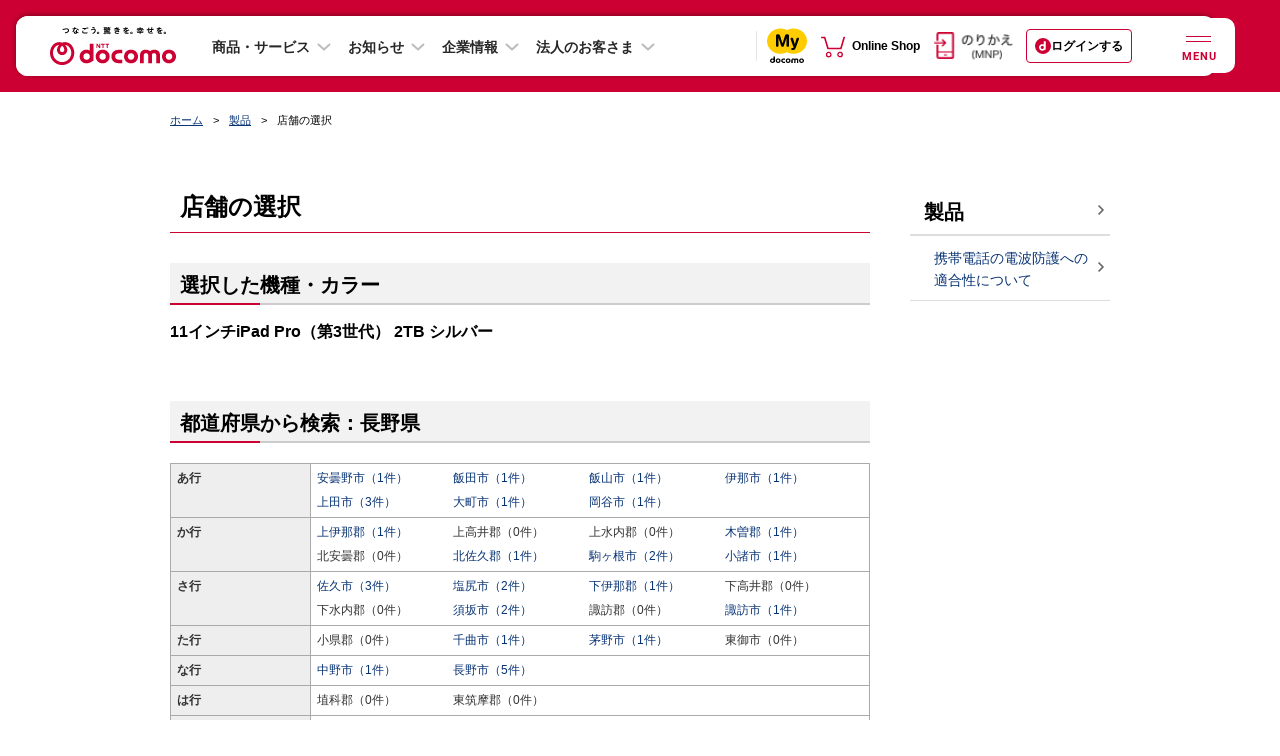

--- FILE ---
content_type: text/html; charset=UTF-8
request_url: https://www.docomo.ne.jp/product/reservation/shop_search.html?p=200&pn=11%E3%82%A4%E3%83%B3%E3%83%81iPad+Pro%EF%BC%88%E7%AC%AC3%E4%B8%96%E4%BB%A3%EF%BC%89+2TB+%E3%82%B7%E3%83%AB%E3%83%90%E3%83%BC&ptn=c&via=prd&pc=APL87179
body_size: 18238
content:
 <!DOCTYPE html>
<html lang="ja">
<head>
<meta http-equiv="X-UA-Compatible" content="IE=edge">
<meta http-equiv="content-type" content="text/html; charset=UTF-8">
<meta property="fb:app_id" content="377984968937609">
<meta name="viewport" content="width=960"><script>var osp2CssFlag = false;</script>
<meta name="robots" content="noindex">
<meta name="description" content="">
<meta name="keywords" content="">
<title>長野県　店舗の選択 | 製品 | NTTドコモ</title>


<!--========== 共通CSSここから =================================================-->

<link type="text/css" rel="stylesheet" href="/css_osp/common/web_font.css?ver=1545001209">
<link type="text/css" rel="stylesheet" href="/css_osp/common/common.css?ver=1525848082">
<link type="text/css" rel="stylesheet" href="/css_osp/common/common_pc.css?ver=1708491613" media="all and (min-width: 768px), print">
<link type="text/css" rel="stylesheet" href="/css_osp/common/common_smt.css?ver=1708491613" media="screen and (max-width: 767px)">
<link type="text/css" rel="stylesheet" href="/css_osp/common/header_pc.css?ver=1632873614" media="all and (min-width: 768px), print">
<link type="text/css" rel="stylesheet" href="/css_osp/common/header_smt.css?ver=1751324417" media="screen and (max-width: 767px)">
<noscript>
<link type="text/css" rel="stylesheet" href="/css_osp/common/header_noscript_smt.css?ver=1525848082" media="screen and (max-width: 767px)">
<link type="text/css" rel="stylesheet" href="/css_osp/common/header_no_js_pc.css?ver=1609143492" media="all and (min-width: 768px), print">
<link type="text/css" rel="stylesheet" href="/css_osp/common/header_no_js_smt.css?ver=1609143492" media="screen and (max-width: 767px)">
</noscript>
<link type="text/css" rel="stylesheet" href="/css_osp/common/footer_pc.css?ver=1628211623" media="all and (min-width: 768px), print">
<link type="text/css" rel="stylesheet" href="/css_osp/common/footer_smt.css?ver=1648101617" media="screen and (max-width: 767px)">
<link type="text/css" rel="stylesheet" href="/css_osp/common/parts.css?ver=1525848082">
<link type="text/css" rel="stylesheet" href="/css_osp/common/parts_pc.css?ver=1708491613" media="all and (min-width: 768px), print">
<link type="text/css" rel="stylesheet" href="/css_osp/common/header_branding_pc.css?ver=1626620473" media="all and (min-width: 768px), print">
<link type="text/css" rel="stylesheet" href="/css_osp/common/header_branding_smt.css?ver=1626620473" media="screen and (max-width: 767px)">
<link type="text/css" rel="stylesheet" href="/css_osp/common/dynavi_pc.css?ver=1577246531" media="all and (min-width: 768px), print">
<link type="text/css" rel="stylesheet" href="/css_osp/common/dynavi_smt.css?ver=1577246531" media="screen and (max-width: 767px)">
<link type="text/css" rel="stylesheet" href="/css_osp/common/auto_faq_api/auto_faq_api_pc.css?ver=1708491613" media="all and (min-width: 768px), print">
<link type="text/css" rel="stylesheet" href="/css_osp/common/auto_faq_api/auto_faq_api_smt.css?ver=1708491613" media="screen and (max-width: 767px)">
<link type="text/css" rel="stylesheet" href="/css_osp/common/add_modules_pc.css?ver=1583284931" media="all and (min-width: 768px), print">
<link type="text/css" rel="stylesheet" href="/css_osp/common/add_modules_smt.css?ver=1583284931" media="screen and (max-width: 767px)">
<!--[if !(IE 8)]><!-->
<link type="text/css" rel="stylesheet" href="/css_osp/common/parts_smt.css?ver=1708491613" media="screen and (max-width: 767px)">
<!--<![endif]-->
<!--[if lte IE 8]>
<link type="text/css" rel="stylesheet" href="/css_osp/common/common_pc.css?ver=1708491613">
<link type="text/css" rel="stylesheet" href="/css_osp/common/header_pc.css?ver=1632873614">
<link type="text/css" rel="stylesheet" href="/css_osp/common/footer_pc.css?ver=1628211623">
<link type="text/css" rel="stylesheet" href="/css_osp/common/parts_pc.css?ver=1708491613">
<link type="text/css" rel="stylesheet" href="/css_osp/common/header_branding_pc.css?ver=1626620473" media="all and (min-width: 768px), print">
<link type="text/css" rel="stylesheet" href="/css_osp/common/header_branding_smt.css?ver=1626620473" media="screen and (max-width: 767px)">
<link type="text/css" rel="stylesheet" href="/css_osp/common/osp_parts_ex_pc.css?ver=1559004610" media="all and (min-width: 768px), print">
<link type="text/css" rel="stylesheet" href="/css_osp/common/osp_parts_ex_smt.css?ver=1553757251" media="screen and (max-width: 767px)">
<link type="text/css" rel="stylesheet" href="/css_osp/common/dynavi_pc.css?ver=1577246531">
<![endif]-->
<link type="text/css" rel="stylesheet" href="/css_osp/common/osp_parts_ex_pc.css?ver=1559004610" media="all and (min-width: 768px), print">
<link type="text/css" rel="stylesheet" href="/css_osp/common/osp_parts_ex_smt.css?ver=1553757251" media="screen and (max-width: 767px)">
<link type="image/x-icon" rel="shortcut icon" href="/favicon.ico">
<link type="image/png" rel="apple-touch-icon-precomposed" href="/smt/images/common/favicon.png">
<link type="text/css" rel="stylesheet" href="/css_osp/common/footer/new_footer_user_assessment_log.css?ver=1619756173">
<link type="text/css" rel="stylesheet" media="screen,print" href="/css_osp/common/font.css?ver=1525848082" id="font_main_css">
<link type="text/css" rel="stylesheet" href="/css_osp/common/slick/slick.css?ver=1617178695" media="all">
<!--[if lte IE 8]>
<link rel="stylesheet" type="text/css" href="/css_osp/common/ie8.css?ver=1525848082" media="all">
<![endif]-->
<link rel="stylesheet" type="text/css" href="/css_osp/common/print.css?ver=1525848082" media="print">
<link rel="stylesheet" href="/css_osp/common/newhf/clientlib-base.css?ver=1668528727" type="text/css">
<link rel="stylesheet" href="/css_osp/common/newhf/v1.css?ver=1753236012" type="text/css">
<link rel="stylesheet" href="/css_osp/common/newhf/fonts.css?ver=1668528727" type="text/css"/>
<link rel="stylesheet" href="/css_osp/common/newhf/common_aem.css?ver=1753236012" type="text/css"/>


<!--========== 共通CSSここまで =================================================-->


<!--========== 個別CSSここから =================================================-->


<!--========== 個別CSSここまで =================================================-->


<!--========== 共通JSここから ==================================================-->

<script type="text/javascript" src="/js/common/common_new.js?ver=1646732536"></script>
<script type="text/javascript" src="/js/common/o2o/20m4/common/lib/jquery-3.2.1.min.js?ver=1616346194"></script>
<script type="text/javascript" src="/js/common/o2o/20m4/common/lib/jquery.cookie.js?ver=1616346194"></script>
<script type="text/javascript" src="/js/common/o2o/20m4/common/lib/handlebars-v4.0.11.min.js?ver=1616346194"></script>
<script type="text/javascript" src="/js/common/o2o/20m4/common/lib/velocity.min.js?ver=1616346194"></script>
<script type="text/javascript" src="/js/common/o2o/20m4/common/lib/slick.min.js?ver=1616346194"></script>
<script type="text/javascript" src="/js/common/o2o/20m4/common/lib/skrollr.min.js?ver=1616346194"></script>
<script type="text/javascript" src="/js/common/o2o/20m4/mydcm.js?ver=1765933269"></script>
<script type="text/javascript" src="/mydocomo/config/common/mapping_table_md.js?ver=1759813211"></script>
<script type="text/javascript" src="/js/common/o2o/20m4/adjust/adjust_api.js?ver=1733186291"></script>
<script>
    $(function(){
        mydcm.common.SPApp.render();
    });
</script>
<!--[if lte IE 8]>
<script type="text/javascript" src="/js_osp/common/html5shiv.min.js?ver=1450929909"></script>
<script type="text/javascript" src="/js_osp/common/selectivizr-min.js?ver=1450929909"></script>
<![endif]-->
<script type="text/javascript" src="/js_osp/common/jQuery.min.js?ver=1457340309"></script>
<script type="text/javascript" src="/js_osp/common/jquery.cookie.js?ver=1450929909"></script>
<script type="text/javascript" src="/js_osp/common/iscroll.js?ver=1469771529"></script>
<script type="text/javascript" src="/js_osp/common/slick/slick.min.js?ver=1488259988"></script>
<script type="text/javascript" src="/js_osp/common/table/responsive-table.js?ver=1469771529"></script>
<script type="text/javascript" src="/js_osp/common/jquery-lineup.min.js?ver=1450929909"></script>
<script type="text/javascript" src="/js_osp/common/jquery.heightLine.js?ver=1469771529"></script>
<script type="text/javascript" src="/js_osp/common/common.js?ver=1725847216"></script>
<script type="text/javascript" src="/js_osp/common/header_branding.js?ver=1646732536"></script>
<!--[if lte IE 8]>
<script type="text/javascript" src="/js_osp/common/jquery.backgroundSize.js?ver=1450929909"></script>
<![endif]-->
<script type="text/javascript" src="/js_osp/common/header.js?ver=1617178697"></script>
<script type="text/javascript" src="/js_osp/common/newhf/jquery.js?ver=1668528728"></script>
<script type="text/javascript" src="/js_osp/common/newhf/jquery-ui.js?ver=1668528728"></script>
<script type="text/javascript" src="/js_osp/common/newhf/v1.js?ver=1753236012"></script>
<script type="text/javascript" src="/js_osp/common/newhf/common_aem.js?ver=1753236012"></script>
<script type="text/javascript" src="/js_osp/common/newhf/search_tool.js?ver=1745560814"></script>
<script type="text/javascript" src="/js_osp/common/newhf/i_search_assist.js?ver=1745560814"></script>
<script type="text/javascript" src="/js/common/footer/footer_user_assessment_log_data.js?ver=1624582826"></script>
<script type="text/javascript" src="/js_osp/common/footer/new_footer_user_assessment_log.js?ver=1556254811"></script>
<script type="text/javascript">jQuery.noConflict();</script>
<script type="text/javascript" src="/js/common/rollover_default_over.min.js?ver=1409171245"></script>
<script type="text/javascript" src="/js/common/scrolltotop.js?ver=1469771528"></script>
<script type="text/javascript" src="/js/common/lib/sha1.js?ver=1456208294"></script>
<script type="text/javascript" src="/js/common/lib/sha256.js?ver=1409171245"></script>
<script type="text/javascript" src="/js_osp/ah/trgrec/OwnedmediaTrgRecReqAccept.js?ver=1693557613"></script><script type="text/javascript" src="/js_osp/common/dacount_auth.js?ver=1697158631"></script><script type="text/javascript" src="/js_osp/common/auto_faq_api/auto_faq_api.js?ver=1739336413"></script><script type="text/javascript" src="/js_osp/common/chat_tool/chat_tool.js?ver=1732798813"></script><!-- Adobe Launch Tag --><script src="//assets.adobedtm.com/27f5d9025daf/1c46f0bc3128/launch-ddecb24cb061.min.js" async></script><!-- END Adobe Launch Tag -->
<script>
(function () {
var fs = document.createElement("script");
fs.setAttribute("src", "https://cdn.facil-iti.app/tags/faciliti-tag.min.js");
fs.dataset.applicationIdentifier = "7cbfb651-b8b9-403d-86a8-795752928fdc";
document.head.appendChild(fs);
}());
</script>
<!--========== 共通JSここまで ==================================================-->


<!--========== 個別JSここから =================================================-->


<!--========== 個別JSここまで =================================================-->



</head>



<body class="pc">


<!--========== facebook用タグここから ===========================================-->
<div id="fb-root"></div>
<script>(function(d, s, id) {
var js, fjs = d.getElementsByTagName(s)[0];
if (d.getElementById(id)) return;
js = d.createElement(s); js.id = id;
js.src = "//connect.facebook.net/ja_JP/sdk.js#xfbml=1&version=v2.4";
fjs.parentNode.insertBefore(js, fjs);
}(document, 'script', 'facebook-jssdk'));</script>
<!--========== facebook用タグここまで ===========================================-->



<!--========== 表示領域ここから ================================================-->

<div class="wrapper">


<!--========== ヘッダーここから ===============================================-->
<header class="header cmn-rwd-header js-cmn-rwd-header is-visible">
	<nav class="responsivegrid t001-corp-a1--header-v1 aem-GridColumn aem-GridColumn--default--12" aria-label="グローバルナビゲーション">
		<div class="cmp-layout-container aem-Grid aem-Grid--12 aem-Grid--default--12">
			<div class="corpheader t001-corp-a1-1--header-v1 aem-GridColumn aem-GridColumn--default--12">
				<div class="corp-cmp-corpheader_menu">
					<div class="corp-cmn-rwd-header__logo">
						<a class="corp-cmn-rwd-header__logo-anchor" href="/?icid=CRP_common_header_to_CRP_TOP" itemprop="contentUrl" onclick="dataLayer.push({'event':'sendEvent','eventCategory': 'CRP_header','eventAction': 'click', 'eventLabel': 'CRP_header_dcm'});">
							<img src="/images_osp/common/newhf/header/cmn-rwd-header-logo.svg?ver=1751324418" alt="NTT docomo" itemprop="logo" class="corp-cmn-rwd-header__logo-anchor__image"/>
						</a>
					</div>
					<ul class="corp-cmn-rwd-header__cv">
						<li class="corp-cmn-rwd-header__cv__mydocomo">
							<a href="/mydocomo/?icid=CRP_outerhead_to_MYD_TOP" target="_blank" onclick="dataLayer.push({'event':'sendEvent','eventCategory': 'CRP_header','eventAction': 'click', 'eventLabel': 'CRP_header_mydocomo'});"><img src="/images_osp/common/newhf/logo/cmn-rwd-my-docomo-logo.svg" alt="別ウィンドウで開きます。my docomo"></a>
						</li>
						<li class="corp-cmn-rwd-header__cv__onlineshop">
							<a href="https://onlineshop.docomo.ne.jp/top-ols/?xcid=OLS_TOP_from_CRP_outerhead" target="_blank" onclick="dataLayer.push({'event':'sendEvent','eventCategory': 'CRP_header','eventAction': 'click', 'eventLabel': 'CRP_header_online-shop'});"><img src="/images_osp/common/newhf/ico/cmn-rwd-online-shop-icon2.svg" alt="別ウィンドウで開きます。Online Shop"></a>
						</li>
					</ul>
					<ul class="corp-cmn-rwd-header__main-menu">
						<li class="corp-cmn-rwd-header__main-menu_item">
							<button type="button" class="corp-cmn-rwd-header__main-menu-button js-corp-cmn-rwd-header-main-menu-button mgl4" aria-expanded="false" aria-controls="header-product-service" onclick="dataLayer.push({'event':'sendEvent','eventCategory': 'CRP_TOP','eventAction': 'click', 'eventLabel': 'CRP_menu-accordion_product-service'});">商品・サービス</button>
							<div id="header-product-service" class="corp-cmn-rwd-header__main-mega-menu header-product-service" aria-hidden="true">
								<div class="xfpage page basicpage">
									<div class="xf-content-height">
										<div class="cmp-layout-container aem-Grid aem-Grid--12 aem-Grid--default--12">
											<div class="responsivegrid aem-GridColumn aem-GridColumn--default--12">
												<div class="cmp-layout-container aem-Grid aem-Grid--12 aem-Grid--default--12">
													<ul class="responsivegrid t002-corp-a4--megaMenu-v1 aem-GridColumn aem-GridColumn--default--12">
														<li>
															<ul class="cmp-layout-container aem-Grid aem-Grid--12 aem-Grid--default--12">
																<li class="corp-cmn-rwd-header__main-mega-menu__subtitle">モバイル</li>
																<li>
																	<ul class="cmp-layout-container aem-Grid aem-Grid--12 aem-Grid--default--12">
																		<li class="text t004-corp-a5--megaMenuText-v1 aem-GridColumn aem-GridColumn--default--12">
																			<div id="text-95191b3f87" class="cmp-text">
																				<p><a href="/iphone/?icid=CRP_menu_to_CRP_IPH" data-ga-enabled="false">iPhone</a></p>
																			</div>
																		</li>
																		<li class="text t004-corp-a5--megaMenuText-v1 aem-GridColumn aem-GridColumn--default--12">
																			<div id="text-6ab6b5b17e" class="cmp-text">
																				<p><a href="/ipad/?icid=CRP_menu_to_CRP_IPA" data-ga-enabled="false">iPad</a></p>
																			</div>
																		</li>
																		<li class="text t004-corp-a5--megaMenuText-v1 aem-GridColumn aem-GridColumn--default--12">
																			<div id="text-f2941a5620" class="cmp-text">
																				<p><a href="/product/?icid=CRP_menu_to_CRP_PRD" data-ga-enabled="false">製品</a></p>
																			</div>
																		</li>
																		<li class="text t004-corp-a5--megaMenuText-v1 aem-GridColumn aem-GridColumn--default--12">
																			<div id="text-9b6c3deb26" class="cmp-text">
																				<p><a href="/charge/?icid=CRP_menu_to_CRP_CHA" data-ga-enabled="false">料金・割引</a></p>
																			</div>
																		</li>
																		<li class="text t004-corp-a5--megaMenuText-v1 aem-GridColumn aem-GridColumn--default--12">
																			<div id="text-bfb9b7ed86" class="cmp-text">
																				<p><a href="/service/?icid=CRP_menu_to_CRP_SER" data-ga-enabled="false">サービス・機能</a></p>
																			</div>
																		</li>
																		<li class="text t004-corp-a5--megaMenuText-v1 aem-GridColumn aem-GridColumn--default--12">
																			<div id="text-f59ba65dc4" class="cmp-text">
																				<p><a href="/area/?icid=CRP_menu_to_CRP_AREA" data-ga-enabled="false">通信・エリア</a></p>
																			</div>
																		</li>
																	</ul>
																</li>
															</ul>
														</li>
														<li>
															<ul class="cmp-layout-container aem-Grid aem-Grid--12 aem-Grid--default--12">
																<li class="corp-cmn-rwd-header__main-mega-menu__subtitle">インターネット回線・固定電話</li>
																<li>
																	<ul class="cmp-layout-container aem-Grid aem-Grid--12 aem-Grid--default--12">
																		<li class="text t004-corp-a5--megaMenuText-v1 aem-GridColumn aem-GridColumn--default--12">
																			<div id="text-d0f301b78c" class="cmp-text">
																				<p><a href="/internet/?icid=CRP_menu_to_CRP_INT" data-ga-enabled="false">インターネット回線・固定電話トップ</a></p>
																			</div>
																		</li>
																		<li class="text t004-corp-a5--megaMenuText-v1 aem-GridColumn aem-GridColumn--default--12">
																			<div id="text-2ddcb90f64" class="cmp-text">
																				<p><a href="/internet/hikari/?icid=CRP_menu_to_CRP_INT_hikari" data-ga-enabled="false" data-ga-id="184091abd0f126">ドコモ光</a></p>
																			</div>
																		</li>
																		<li class="text t004-corp-a5--megaMenuText-v1 aem-GridColumn aem-GridColumn--default--12">
																			<div id="text-2ddcb90f63" class="cmp-text">
																				<p><a href="/internet/ahamo_hikari/?icid=CRP_menu_to_CRP_internet_ahamo_hikari" data-ga-enabled="false">ahamo光</a></p>
																			</div>
																		</li>
																		<li class="text t004-corp-a5--megaMenuText-v1 aem-GridColumn aem-GridColumn--default--12">
																			<div id="text-28aa6959b8" class="cmp-text">
																				<p><a href="/home_5g/?icid=CRP_menu_to_CRP_HOM" data-ga-enabled="false">home 5G</a></p>
																			</div>
																		</li>
																		<li class="text t004-corp-a5--megaMenuText-v1 aem-GridColumn aem-GridColumn--default--12">
																			<div id="text-cb2345cd80" class="cmp-text">
																				<p><a href="/home_denwa/?icid=CRP_menu_to_CRP_DENWA" data-ga-enabled="false">homeでんわ</a></p>
																			</div>
																		</li>
																	</ul>
																</li>
															</ul>
														</li>
														<li>
															<ul class="cmp-layout-container aem-Grid aem-Grid--12 aem-Grid--default--12">
																<li class="corp-cmn-rwd-header__main-mega-menu__subtitle">スマートライフ</li>
																<li>
																	<ul class="cmp-layout-container aem-Grid aem-Grid--12 aem-Grid--default--12">
																		<li class="text t004-corp-a5--megaMenuText-v1 aem-GridColumn aem-GridColumn--default--12">
																			<div id="text-6e66a6585c" class="cmp-text">
																				<p><a href="/service/smart-life/?icid=CRP_menu_to_CRP_SER_smart-life" data-ga-enabled="false">スマートライフ トップ</a></p>
																			</div>
																		</li>
																		<li class="text t004-corp-a5--megaMenuText-v1 aem-GridColumn aem-GridColumn--default--12">
																			<div id="text-bb21960f4b" class="cmp-text">
																				<p><a href="/service/smart-life/?icid=CRP_menu_to_CRP_SER_smart-life_finance&amp;tgl_entertainment=0&amp;tgl_life-support=0&amp;tgl_finance=1&amp;tgl_shopping=0&amp;tgl_healthcare=0#finance" data-ga-enabled="false">決済・保険・投資</a></p>
																			</div>
																		</li>
																		<li class="text t004-corp-a5--megaMenuText-v1 aem-GridColumn aem-GridColumn--default--12">
																			<div id="text-090e445111" class="cmp-text">
																				<p><a href="/service/smart-life/?icid=CRP_menu_to_CRP_SER_smart-life_entertainment&amp;tgl_entertainment=1&amp;tgl_life-support=0&amp;tgl_finance=0&amp;tgl_shopping=0&amp;tgl_healthcare=0#entertainment" data-ga-enabled="false">エンターテインメント</a></p>
																			</div>
																		</li>
																		<li class="text t004-corp-a5--megaMenuText-v1 aem-GridColumn aem-GridColumn--default--12">
																			<div id="text-5947be7034" class="cmp-text">
																				<p><a href="/service/smart-life/?icid=CRP_menu_to_CRP_SER_smart-life_life-support&amp;tgl_entertainment=0&amp;tgl_life-support=1&amp;tgl_finance=0&amp;tgl_shopping=0&amp;tgl_healthcare=0#life-support" data-ga-enabled="false">ライフサポート</a></p>
																			</div>
																		</li>
																		<li class="text t004-corp-a5--megaMenuText-v1 aem-GridColumn aem-GridColumn--default--12">
																			<div id="text-db05973d26" class="cmp-text">
																				<p><a href="/service/smart-life/?icid=CRP_menu_to_CRP_SER_smart-life_shopping&amp;tgl_entertainment=0&amp;tgl_life-support=0&amp;tgl_finance=0&amp;tgl_shopping=1&amp;tgl_healthcare=0#shopping" data-ga-enabled="false">ショッピング</a></p>
																			</div>
																		</li>
																		<li class="text t004-corp-a5--megaMenuText-v1 aem-GridColumn aem-GridColumn--default--12">
																			<div id="text-0ca5ce9ac5" class="cmp-text">
																				<p><a href="/service/smart-life/?icid=CRP_menu_to_CRP_SER_smart-life_healthcare&amp;tgl_entertainment=0&amp;tgl_life-support=0&amp;tgl_finance=0&amp;tgl_shopping=0&amp;tgl_healthcare=1#healthcare" data-ga-enabled="false">ヘルスケア</a></p>
																			</div>
																		</li>
																	</ul>
																</li>
															</ul>
														</li>
														<li>
															<ul class="cmp-layout-container aem-Grid aem-Grid--12 aem-Grid--default--12">
																<li class="corp-cmn-rwd-header__main-mega-menu__subtitle">電気・ガス</li>
																<li>
																	<ul class="cmp-layout-container aem-Grid aem-Grid--12 aem-Grid--default--12">
																		<li class="text t004-corp-a5--megaMenuText-v1 aem-GridColumn aem-GridColumn--default--12 mt-9--pc">
																			<div id="text-7f0c90131b" class="cmp-text">
																				<p><a href="/denki/?icid=CRP_menu_to_CRP_DENKI" data-ga-enabled="false">ドコモでんき／<br class="corp-cmp-accordionlist__only-pc">ドコモ ガス トップ</a></p>
																			</div>
																		</li>
																	</ul>
																</li>
															</ul>
														</li>
													</ul>
												</div>
											</div>
										</div>
									</div>
								</div>
							</div>
						</li>
						<li class="corp-cmn-rwd-header__main-menu_item">
							<button type="button" class="corp-cmn-rwd-header__main-menu-button js-corp-cmn-rwd-header-main-menu-button mgl4" aria-expanded="false" aria-controls="header-info" onclick="dataLayer.push({'event':'sendEvent','eventCategory': 'CRP_TOP','eventAction': 'click', 'eventLabel': 'CRP_menu-accordion_info'});">お知らせ</button>
							<div id="header-info" class="corp-cmn-rwd-header__main-mega-menu header-info" aria-hidden="true">
								<div class="xfpage page basicpage">
									<div class="xf-content-height">
										<div class="cmp-layout-container aem-Grid aem-Grid--12 aem-Grid--default--12">
											<div class="responsivegrid aem-GridColumn aem-GridColumn--default--12">
												<div class="cmp-layout-container aem-Grid aem-Grid--12 aem-Grid--default--12">
													<div class="responsivegrid t002-corp-a4--megaMenu-v1 aem-GridColumn aem-GridColumn--default--12">
														<ul class="cmp-layout-container aem-Grid aem-Grid--12 aem-Grid--default--12">
															<li class="text t004-corp-a5--megaMenuText-v1 aem-GridColumn aem-GridColumn--default--12">
																<div class="cmp-text">
																	<p><a href="/info/?icid=CRP_menu_to_CRP_INFO" data-ga-enabled="false">お知らせトップ</a></p>
																</div>
															</li>
															<li class="text t004-corp-a5--megaMenuText-v1 aem-GridColumn aem-GridColumn--default--12">
																<div class="cmp-text">
																	<p><a href="/info/update/?icid=CRP_menu_to_CRP_INFO_update" data-ga-enabled="false">ニュースルーム</a></p>
																</div>
															</li>
															<li class="text t004-corp-a5--megaMenuText-v1 aem-GridColumn aem-GridColumn--default--12">
																<div class="cmp-text">
																	<p><a href="/info/news_release/?icid=CRP_menu_to_CRP_INFO_news_release" data-ga-enabled="false">報道発表</a></p>
																</div>
															</li>
															<li class="text t004-corp-a5--megaMenuText-v1 aem-GridColumn aem-GridColumn--default--12">
																<div class="cmp-text">
																	<p><a href="/info/network/?icid=CRP_menu_to_CRP_INFO_network" data-ga-enabled="false">重要なお知らせ（通信障害）</a></p>
																</div>
															</li>
															<li class="text t004-corp-a5--megaMenuText-v1 aem-GridColumn aem-GridColumn--default--12">
																<div class="cmp-text">
																	<p><a href="/info/status/?icid=CRP_menu_to_CRP_INFO_status" data-ga-enabled="false">携帯電話サービスの通信状況（地域別）</a></p>
																</div>
															</li>
															<li class="text t004-corp-a5--megaMenuText-v1 aem-GridColumn aem-GridColumn--default--12">
																<div class="cmp-text">
																	<p><a href="/info/construction/?icid=CRP_menu_to_CRP_INFO_construction" data-ga-enabled="false">工事のお知らせ</a></p>
																</div>
															</li>
														</ul>
													</div>
												</div>
											</div>
										</div>
									</div>
								</div>
							</div>
						</li>
						<li class="corp-cmn-rwd-header__main-menu_item corporate">
							<button type="button" class="corp-cmn-rwd-header__main-menu-button js-corp-cmn-rwd-header-main-menu-button mgl4" aria-expanded="false" aria-controls="header-corporate" onclick="dataLayer.push({'event':'sendEvent','eventCategory': 'CRP_TOP','eventAction': 'click', 'eventLabel': 'CRP_menu-accordion_corporate'});">企業情報</button>
							<div id="header-corporate" class="corp-cmn-rwd-header__main-mega-menu header-corporate" aria-hidden="true">
								<div class="xfpage page basicpage">
									<div class="xf-content-height">
										<div class="cmp-layout-container aem-Grid aem-Grid--12 aem-Grid--default--12">
											<div class="responsivegrid aem-GridColumn aem-GridColumn--default--12">
												<div class="cmp-layout-container aem-Grid aem-Grid--12 aem-Grid--default--12">
													<div class="responsivegrid t002-corp-a4--megaMenu-v1 aem-GridColumn aem-GridColumn--default--12">
														<ul class="cmp-layout-container aem-Grid aem-Grid--12 aem-Grid--default--12">
															<li class="text t004-corp-a5--megaMenuText-v1 aem-GridColumn aem-GridColumn--default--12">
																<div class="cmp-text">
																	<p><a href="/corporate/?icid=CRP_menu_to_CRP_CORP" data-ga-enabled="false">企業情報トップ</a></p>
																</div>
															</li>
															<li class="text t004-corp-a5--megaMenuText-v1 aem-GridColumn aem-GridColumn--default--12">
																<div class="cmp-text">
																	<p><a href="/corporate/anatatodocomo/?icid=CRP_menu_to_CRP_CORP_anatatodocomo" data-ga-enabled="false">あなたとドコモ</a></p>
																</div>
															</li>
															<li class="text t004-corp-a5--megaMenuText-v1 aem-GridColumn aem-GridColumn--default--12">
																<div class="cmp-text">
																	<p><a href="/corporate/philosophy_vision/?icid=CRP_menu_to_CRP_CORP_philosophy_vision" data-ga-enabled="false">企業理念・ビジョン</a></p>
																</div>
															</li>
															<li class="text t004-corp-a5--megaMenuText-v1 aem-GridColumn aem-GridColumn--default--12">
																<div class="cmp-text">
																	<p><a href="/corporate/about/?icid=CRP_menu_to_CRP_CORP_about" data-ga-enabled="false">会社案内</a></p>
																</div>
															</li>
															<li class="text t004-corp-a5--megaMenuText-v1 aem-GridColumn aem-GridColumn--default--12">
																<div class="cmp-text">
																	<p><a href="/corporate/csr/?icid=CRP_menu_to_CRP_CORP_csr" data-ga-enabled="false">サステナビリティ</a></p>
																</div>
															</li>
															<li class="text t004-corp-a5--megaMenuText-v1 aem-GridColumn aem-GridColumn--default--12">
																<div class="cmp-text">
																	<p><a href="/corporate/technology_safety/?icid=CRP_menu_to_CRP_CORP_technology_safety" data-ga-enabled="false">技術とあんしん</a></p>
																</div>
															</li>
															<li class="text t004-corp-a5--megaMenuText-v1 aem-GridColumn aem-GridColumn--default--12">
																<div class="cmp-text">
																	<p><a href="/corporate/ir/library/?icid=CRP_menu_to_CRP_CORP_ir_library" data-ga-enabled="false">IR情報</a></p>
																</div>
															</li>
															<li class="text t004-corp-a5--megaMenuText-v1 aem-GridColumn aem-GridColumn--default--12">
																<div class="cmp-text">
																	<p><a href="/corporate/recruit/?icid=CRP_menu_to_CRP_CORP_recruit" data-ga-enabled="false">採用情報</a></p>
																</div>
															</li>
															<li class="text t004-corp-a5--megaMenuText-v1 aem-GridColumn aem-GridColumn--default--12">
																<div class="cmp-text">
																	<p><a href="https://nttdocomo-group.com/index.html" target="_blank" data-ga-enabled="false" onclick="dataLayer.push({'event':'sendEvent','eventCategory': 'CRP_TOP','eventAction': 'click', 'eventLabel': 'CRP_TOP-docomo-group'});">NTTドコモグループ<i class="cmn-rwd-list__item__link_icon"><img src="/images_osp/common/newhf/ico/cmn-rwd-new-window-icon.svg" alt="別ウインドウで開きます" class="cmn-rwd-list__item__link_icon_blank"></i></a></p>
																</div>
															</li>
														</ul>
													</div>
												</div>
											</div>
										</div>
									</div>
								</div>
							</div>
						</li>
						<li class="corp-cmn-rwd-header__main-menu_item">
							<button type="button" class="corp-cmn-rwd-header__main-menu-button js-corp-cmn-rwd-header-main-menu-button mgl4" aria-expanded="false" aria-controls="header-corporate" onclick="dataLayer.push({'event':'sendEvent','eventCategory': 'CRP_TOP','eventAction': 'click', 'eventLabel': 'CRP_TOP-business'});">法人のお客さま</button>
							<div id="header-business" class="corp-cmn-rwd-header__main-mega-menu header-business" aria-hidden="true">
								<div class="xfpage page basicpage">
									<div class="xf-content-height">
										<div class="cmp-layout-container aem-Grid aem-Grid--12 aem-Grid--default--12">
											<div class="responsivegrid aem-GridColumn aem-GridColumn--default--12">
												<div class="cmp-layout-container aem-Grid aem-Grid--12 aem-Grid--default--12">
													<div class="responsivegrid t002-corp-a4--megaMenu-v1 aem-GridColumn aem-GridColumn--default--12">
														<ul class="cmp-layout-container aem-Grid aem-Grid--12 aem-Grid--default--12">
															<li class="text t004-corp-a5--megaMenuText-v1 aem-GridColumn aem-GridColumn--default--12">
																<div class="cmp-text">
																	<p><a href="https://www.ntt.com/index.html" target="_blank" data-ga-enabled="false" onclick="dataLayer.push({'event':'sendEvent','eventCategory': 'CRP_TOP','eventAction': 'click', 'eventLabel': 'CRP_TOP-docomo-business'});">NTTドコモビジネス<i class="cmn-rwd-list__item__link_icon"><img src="/images_osp/common/newhf/ico/cmn-rwd-new-window-icon.svg" alt="別ウインドウで開きます" class="cmn-rwd-list__item__link_icon_blank"></i></a></p>
																</div>
															</li>
															<li class="text t004-corp-a5--megaMenuText-v1 aem-GridColumn aem-GridColumn--default--12">
																<div class="cmp-text">
																	<p><a href="https://www.nttcom.co.jp/" target="_blank" data-ga-enabled="false" onclick="dataLayer.push({'event':'sendEvent','eventCategory': 'CRP_TOP','eventAction': 'click', 'eventLabel': 'CRP_TOP-ntt-comware'});">NTTドコモ<br>ソリューションズ<i class="cmn-rwd-list__item__link_icon"><img src="/images_osp/common/newhf/ico/cmn-rwd-new-window-icon.svg" alt="別ウインドウで開きます" class="cmn-rwd-list__item__link_icon_blank"></i></a></p>
																</div>
															</li>
															<li class="text t004-corp-a5--megaMenuText-v1 aem-GridColumn aem-GridColumn--default--12">
																<div class="cmp-text">
																	<p><a href="/global/?icid=CRP_TOP_to_CRP_global" data-ga-enabled="false">NTTドコモ・グローバル</a></p>
																</div>
															</li>
														</ul>
													</div>
												</div>
											</div>
										</div>
									</div>
								</div>
							</div>
						</li>
						<li class="corp-cmn-rwd-header__main-menu_item">
							<div class="corp-cmn-rwd-header__main-menu_item__cvarea">
								<div class="corp-cmn-rwd-header__main-menu_item__cvarea__mydocomo">
									<a href="/mydocomo/?icid=CRP_outerhead_to_MYD_TOP" target="_blank"  onclick="dataLayer.push({'event':'sendEvent','eventCategory': 'CRP_header','eventAction': 'click', 'eventLabel': 'CRP_header_mydocomo'});"><img src="/images_osp/common/newhf/logo/cmn-rwd-my-docomo-logo.svg" alt="別ウィンドウで開きます。my docomo"></a>
								</div>
								<div class="corp-cmn-rwd-header__main-menu_item__cvarea__onlineshop">
									<a href="https://onlineshop.docomo.ne.jp/top-ols/?xcid=OLS_TOP_from_CRP_outerhead" target="_blank"  onclick="dataLayer.push({'event':'sendEvent','eventCategory': 'CRP_header','eventAction': 'click', 'eventLabel': 'CRP_header_online-shop'});"><img src="/images_osp/common/newhf/ico/cmn-rwd-online-shop-icon.svg" alt="別ウィンドウで開きます"><p>Online Shop</p></a>
								</div>
								<!-- 未ログイン -->
								<div class="cmn-rwd-header__daccount-login cmp__disabled corp-cmn-rwd-header__main-menu_item__cvarea__mnp corp-cmp__sp-hide">
									<a href="https://onlineshop.docomo.ne.jp/special-contents/mnp?xcid=OLS_special-contents_mnp_flow_from_CRP_TOP_mnp_btn" target="_blank" onclick="dataLayer.push({'event':'sendEvent','eventCategory': 'CRP_header','eventAction': 'click', 'eventLabel': 'CRP_header_mnp'});"><img src="/images_osp/common/newhf/ico/cmn-rwd-online-mnp-icon_pc.png" alt="別ウィンドウで開きます。のりかえ（MNP）"></a>
								</div>
								<!-- ログイン済み -->
								<div class="cmn-rwd-header__switch-online-anchor cmp__disabled">
									<a href="/support/switch_online/?icid=CRP_outerhead_to_SUP_switch_online">
										<img src="/images_osp/common/newhf/ico/cmn-rwd-switch-online-icon.svg" alt=""><span class="cmn-rwd-header__switch-online-anchor-txt">機種変更</span>
									</a>
								</div>
							</div>
						</li>
					</ul>
				</div>
			</div>
			<div class="loginbutton image aem-GridColumn aem-GridColumn--default--12">
				<div class="cmn-rwd-header__dpoint-area d-pc">
					<!-- 未ログイン -->
					<p class="cmn-rwd-header__daccount-login cmp__disabled">
						<a href="" class="cmn-rwd-header__daccount-login-anchor" onclick="dataLayer.push({'event':'sendEvent','eventCategory': 'CRP_header','eventAction': 'click', 'eventLabel': 'CRP_header_login'});">
							<img src="/images_osp/common/newhf/logo/cmn-rwd-daccount-logo.svg" alt="" class="cmn-rwd-header__daccount-login-anchor__image"/>
							ログインする
						</a>
					</p>
					<!-- ログイン済み -->
					<a href="" target="_blank" class="cmn-rwd-header__dpoint-anchor cmp__disabled">
						<p class="cmn-rwd-header__dpoint-anchor__d-point-club-logo">
							<img src="/images_osp/common/newhf/logo/cmn-rwd-d-point-club-logo.svg" alt="dポイントクラブ" class="cmn-rwd-header__dpoint-anchor__d-point-club-logo__image"/>
						</p>
						<div class="cmn-rwd-header__dpoint-wrap">
							<p class="cmn-rwd-header__dpoint"><span class="cmn-rwd-header__dpoint__unit">P</span></p>
							<p class="cmn-rwd-header__dpoint-rate"></p>
						</div>
						<p class="cmn-rwd-header__dpoint-rank">
							<img src="" alt="ランク" class="cmn-rwd-header__dpoint-rank__image"/>
						</p>
					</a>
					<!-- 法人 -->
					<a href="" target="_blank" class="cmn-rwd-header__daccount-corporation cmp__disabled">
						<img class="cmp-dpoint__logo" src="/images_osp/common/newhf/ico/ico_businessmembers.png" height="28" alt="ドコモビジネスメンバーズ"/>
					</a>
				</div>
			</div>
		</div>
	</nav>
	<div class="embed aem-GridColumn aem-GridColumn--default--12">
		<div id="embed-4bc5f83c59" class="cmp-embed">
			<noscript>
				<style>
					.cmn-rwd-header__toggle-button {
						display: none;
					}
				</style>
			</noscript>
			<button type="button" class="cmn-rwd-header__toggle-button js-cmn-rwd-drawer-toggle-button"
				aria-controls="cmn-rwd-header-drawer" aria-expanded="false" aria-label="詳細なメニューを開く" onclick="dataLayer.push({'event':'sendEvent','eventCategory': 'CRP_TOP','eventAction': 'click', 'eventLabel': 'CRP_drawer-menu_open'});">
				<span class="cmn-rwd-header__toggle-button__label js-cmn-rwd-drawer-toggle-button-label">MENU</span>
			</button>
		</div>
	</div>
	<div class="experiencefragment aem-GridColumn aem-GridColumn--default--12">
		<div class="cmp-experiencefragment">
			<div class="xf-content-height">
				<div class="cmp-layout-container aem-Grid aem-Grid--12 aem-Grid--default--12">
					<div class="responsivegrid aem-GridColumn aem-GridColumn--default--12">
						<div class="cmp-layout-container aem-Grid aem-Grid--12 aem-Grid--default--12">
							<div class="htmlcontainer aem-GridColumn aem-GridColumn--default--12">
								<div class="corp-cmp-rwd-htmlcontainer aem-Grid aem-Grid--12 aem-Grid--default--12">
									<nav id="cmn-rwd-header-drawer" class="cmn-rwd-header-drawer" aria-label="詳細なメニュー" aria-hidden="false">
										<div class="cmn-rwd-header-drawer-menu">
											<div class="cmn-rwd-header-drawer-menu__primary cmn-rwd-header-drawer__animation-item cmn-rwd-header-drawer__animation-item--01">
												<p class="cmn-rwd-header-drawer-menu__logo">
													<a href="/?icid=CRP_drawer_to_CRP_TOP" class="cmn-rwd-header-drawer-menu__logo-anchor">
														<img src="/images_osp/common/newhf/logo/cmn-rwd-header-logo.svg?ver=1751324418" alt="NTT docomo" class="cmn-rwd-header-drawer-menu__logo-anchor__image">
													</a>
												</p>
												<div class="cmn-rwd-header-drawer-menu__right">
													<p class="cmn-rwd-header-drawer-menu__language-link">
														<a href="/english/?icid=CRP_drawer_to_CRP_EN" class="cmn-rwd-header-drawer-menu__language-link-anchor" lang="en">English</a>
													</p>
												</div>
											</div>
											<div class="cmn-rwd-header-drawer-menu__secondary cmn-rwd-header-drawer__animation-item cmn-rwd-header-drawer__animation-item--01">
												<div class="cmn-rwd-header-drawer-menu__search-area">
													<!-- サイト内検索 -->
													<form action="https://site-search.nttdocomo.co.jp/" class="cmn-rwd-search-form js-cmn-rwd-search-form">
														<input type="search" class="osp_searchBox cmn-rwd-search-form__search-input js-cmn-rwd-search-form-search-input ui-autocomplete-input" name="kw" value="" placeholder="サイト内を検索" title="ここに検索語句を入力" autocomplete="off" aria-autocomplete="list" aria-haspopup="true" role="textbox">
														<hr class="cmn-rwd-search-form__line">
														<input type="hidden" name="ie" value="u">
														<input type="hidden" name="la" value="ja">
														<input type="hidden" name="site" value="">
														<button class="cmn-rwd-search-form__search-button"  id="search_header">
															<img src="/images_osp/common/newhf/ico/cmn-rwd-header-search-icon.svg" alt="検索する">
														</button>
													</form>
													<!-- /サイト内検索 -->
												</div>
											</div>
										</div>



										<div class="htmlcontainer aem-GridColumn aem-GridColumn--default--12">
											<div class="corp-cmp-rwd-htmlcontainer aem-Grid aem-Grid--12 aem-Grid--default--12">
												<div class="cmn-rwd-layout__area cmn-rwd-mb-0">
													<div class="cmn-rwd-layout__area__inner cmn-rwd-layout__area__inner--red cmn-rwd-layout__area__inner--w-full cmn-rwd-layout__area__inner--rounded-none cmn-rwd-mt-0 cmn-rwd-pb-0">
														<div class="cmn-rwd-header-drawer-menu__account-area cmn-rwd-header-drawer__animation-item">
															<ul class="cmn-rwd-header-drawer-menu__support-links">
																<li class="cmn-rwd-header-drawer-menu__support-links__item">
																	<a href="/mydocomo/?icid=CRP_drawer_to_MYD_TOP" class="cmn-rwd-header-drawer-menu__support-link-anchor" target="_blank" onclick="dataLayer.push({'event':'sendEvent','eventCategory': 'CRP_TOP','eventAction': 'click', 'eventLabel': 'CRP_drawer-mydocomo'});">
																		<img src="/images_osp/common/newhf/logo/cmn-rwd-my-docomo-logo.svg" alt="" class="cmn-rwd-header-drawer-menu__support-link-anchor__image">
																		<span>My docomo</span>
																		<i class="cmn-rwd-header-drawer-menu__support-link-anchor-icon"><img src="/images_osp/common/newhf/ico/cmn-rwd-new-window-icon.svg" alt="別ウインドウで開きます" class="cmn-rwd-header-drawer-menu__support-link-anchor-icon-blank"></i>
																	</a>
																</li>
																<li class="cmn-rwd-header-drawer-menu__support-links__item">
																	<a href="https://onlineshop.docomo.ne.jp/top-ols/?xcid=OLS_TOP_from_CRP_drawer" class="cmn-rwd-header-drawer-menu__support-link-anchor" target="_blank" onclick="dataLayer.push({'event':'sendEvent','eventCategory': 'CRP_TOP','eventAction': 'click', 'eventLabel': 'CRP_drawer-online-shop'});">
																		<img src="/images_osp/common/newhf/ico/cmn-rwd-online-shop-icon.svg" alt="" class="cmn-rwd-header-drawer-menu__support-link-anchor__image">
																		<span>Online Shop</span>
																		<i class="cmn-rwd-header-drawer-menu__support-link-anchor-icon"><img src="/images_osp/common/newhf/ico/cmn-rwd-new-window-icon.svg" alt="別ウインドウで開きます" class="cmn-rwd-header-drawer-menu__support-link-anchor-icon-blank"></i>
																	</a>
																</li>
																<li class="cmn-rwd-header-drawer-menu__support-links__item">
																	<a href="https://shop.smt.docomo.ne.jp/?xcid=DS_TOP_from_CRP_drawer" class="cmn-rwd-header-drawer-menu__support-link-anchor" target="_blank" onclick="dataLayer.push({'event':'sendEvent','eventCategory': 'CRP_TOP','eventAction': 'click', 'eventLabel': 'CRP_drawer-docomo-shop'});">
																		<img src="/images_osp/common/newhf/ico/cmn-rwd-docomo-shop-icon.svg" alt="" class="cmn-rwd-header-drawer-menu__support-link-anchor__image">
																		<span>ドコモショップ</span>
																		<i class="cmn-rwd-header-drawer-menu__support-link-anchor-icon"><img src="/images_osp/common/newhf/ico/cmn-rwd-new-window-icon.svg" alt="別ウインドウで開きます" class="cmn-rwd-header-drawer-menu__support-link-anchor-icon-blank"></i>
																	</a>
																</li>
																<li class="cmn-rwd-header-drawer-menu__support-links__item">
																	<a href="/support/?icid=CRP_drawer_sup01_to_CRP_SUP" class="cmn-rwd-header-drawer-menu__support-link-anchor" onclick="dataLayer.push({'event':'sendEvent','eventCategory': 'CRP_TOP','eventAction': 'click', 'eventLabel': 'CRP_drawer-support'});">
																		<img src="/images_osp/common/newhf/ico/cmn-rwd-customer-support-icon.svg" alt="" class="cmn-rwd-header-drawer-menu__support-link-anchor__image">
																		<span>お客さまサポート</span>
																	</a>
																</li>
																<li class="cmn-rwd-header-drawer-menu__support-links__item">
																	<a href="/campaign_event/?icid=CRP_drawer_to_CRP_CAM" class="cmn-rwd-header-drawer-menu__support-link-anchor" onclick="dataLayer.push({'event':'sendEvent','eventCategory': 'CRP_TOP','eventAction': 'click', 'eventLabel': 'CRP_drawer-campaign-event'});">
																		<img src="/images_osp/common/newhf/ico/cmn-rwd-campaign-icon.svg" alt="" class="cmn-rwd-header-drawer-menu__support-link-anchor__image">
																		<span>キャンペーン・特典</span>
																	</a>
																</li>
																<li class="cmn-rwd-header-drawer-menu__support-links__item">
																	<a href="https://dpoint.docomo.ne.jp/" class="cmn-rwd-header-drawer-menu__support-link-anchor" target="_blank" onclick="dataLayer.push({'event':'sendEvent','eventCategory': 'CRP_TOP','eventAction': 'click', 'eventLabel': 'CRP_drawer-dpoint-club'});">
																		<img src="/assets/content/dam/corp/jp/ja/common/images/logo/cmn-rwd-d-point-club-logo.svg" alt="" class="cmn-rwd-header-drawer-menu__support-link-anchor__image">
																		<span>dポイントクラブ</span>
																		<i class="cmn-rwd-header-drawer-menu__support-link-anchor-icon"><img src="/images_osp/common/newhf/ico/cmn-rwd-new-window-icon.svg" alt="別ウインドウで開きます" class="cmn-rwd-header-drawer-menu__support-link-anchor-icon-blank"></i>
																	</a>
																</li>
															</ul>
														</div>
													</div>
												</div>
											</div>
										</div>

										<!-- drawer　accordion-->
										<div class="area aem-GridColumn aem-GridColumn--default--12">
											<div class="aem-Grid aem-Grid--12 aem-Grid--default--12 corp-cmn-rwd-layout__area bg-red">
												<div class="corp-cmn-rwd-layout__area__inner corp-cmn-rwd-layout__area__inner--w-full--pc corp-cmn-rwd-layout__area__inner--rounded-none--pc radius-with cmn-rwd-mt-0">
													<div class="htmlcontainer aem-GridColumn aem-GridColumn--default--12">
														<div class="corp-cmp-rwd-htmlcontainer aem-Grid aem-Grid--12 aem-Grid--default--12">
															<ul class="cmn-rwd-mw-large--large-cmn-rwd cmn-rwd-mx-auto--pc">

																
																<li>
																	<ul class="corp-cmp-accordionlist__category">
																		<!-- 商品・サービス -->
																		<li>
																			<ul class="corp-cmp-accordionlist__category-menu">
																				<li class="corp-cmp-accordionlist__category-menu-title">商品・サービス</li>
																				<li class="corp-cmp-accordionlist__category-menu-list">
																					<ul class="corp-cmp-accordionlist-list border-top-dark cmn-rwd-header-drawer__animation-item cmn-rwd-header-drawer__animation-item--03 cmn-rwd-mt-0--small-cmn-rwd">
																						<li class="accordionlist aem-GridColumn aem-GridColumn--default--12">
																							<div class="corp-cmp-accordionlist corp-cmp-accordionlist--list">
																								<div class="corp-cmp-accordionlist__heading">
																									<img src="/images_osp/common/newhf/ico/ico_mobile.png" alt="" class="corp-cmp-accordionlist__image--icon">
																									<button type="button" class="corp-cmp-accordionlist__button js-corp-cmp-accordionlist-button" aria-expanded="false" aria-controls="cmn-rwd-header-sub-menu-01" onclick="dataLayer.push({'event':'sendEvent','eventCategory': 'CRP_TOP','eventAction': 'click', 'eventLabel': 'CRP_drawer-accordion_mobile'});">モバイル</button>
																								</div>
																								<ul id="cmn-rwd-header-sub-menu-01" class="corp-cmp-accordionlist__links">
																									<li class="corp-cmp-accordionlist__links__item"><a class="corp-cmp-accordionlist__links-anchor" href="/iphone/?icid=CRP_drawer_to_CRP_IPH">iPhone</a></li>
																									<li class="corp-cmp-accordionlist__links__item"><a class="corp-cmp-accordionlist__links-anchor" href="/ipad/?icid=CRP_drawer_to_CRP_IPA">iPad</a></li>
																									<li class="corp-cmp-accordionlist__links__item"><a class="corp-cmp-accordionlist__links-anchor" href="/product/?icid=CRP_drawer_to_CRP_PRD">製品</a></li>
																									<li class="corp-cmp-accordionlist__links__item"><a class="corp-cmp-accordionlist__links-anchor" href="/charge/?icid=CRP_drawer_to_CRP_CHA">料金・割引</a></li>
																									<li class="corp-cmp-accordionlist__links__item"><a class="corp-cmp-accordionlist__links-anchor" href="/service/?icid=CRP_drawer_to_CRP_SER">サービス・機能</a></li>
																									<li class="corp-cmp-accordionlist__links__item"><a class="corp-cmp-accordionlist__links-anchor" href="/area/?icid=CRP_drawer_to_CRP_AREA">通信・エリア</a></li>
																								</ul>
																							</div>
																						</li>
																						<li class="accordionlist aem-GridColumn aem-GridColumn--default--12">
																							<div class="corp-cmp-accordionlist corp-cmp-accordionlist--list">
																								<div class="corp-cmp-accordionlist__heading">
																									<img src="/images_osp/common/newhf/ico/ico_internet.png" alt="" class="corp-cmp-accordionlist__image--icon">
																									<button type="button" class="corp-cmp-accordionlist__button js-corp-cmp-accordionlist-button" aria-expanded="false" aria-controls="cmn-rwd-header-sub-menu-02" onclick="dataLayer.push({'event':'sendEvent','eventCategory': 'CRP_TOP','eventAction': 'click', 'eventLabel': 'CRP_drawer-accordion_internet'});">インターネット回線・固定電話</button>
																								</div>
																								<ul id="cmn-rwd-header-sub-menu-02" class="corp-cmp-accordionlist__links">
																									<li class="corp-cmp-accordionlist__links__item"><a class="corp-cmp-accordionlist__links-anchor" href="/internet/?icid=CRP_drawer_to_CRP_INT">インターネット回線・固定電話トップ</a></li>
																									<li class="corp-cmp-accordionlist__links__item"><a class="corp-cmp-accordionlist__links-anchor" href="/internet/hikari/?icid=CRP_drawer_to_CRP_INT_hikari">ドコモ光</a></li>
																									<li class="corp-cmp-accordionlist__links__item"><a class="corp-cmp-accordionlist__links-anchor" href="/internet/ahamo_hikari/?icid=CRP_drawer_to_CRP_internet_ahamo_hikari">ahamo光</a></li>
																									<li class="corp-cmp-accordionlist__links__item"><a class="corp-cmp-accordionlist__links-anchor" href="/home_5g/?icid=CRP_drawer_to_CRP_HOM">home 5G</a></li>
																									<li class="corp-cmp-accordionlist__links__item"><a class="corp-cmp-accordionlist__links-anchor" href="/home_denwa/?icid=CRP_drawer_to_CRP_DENWA">homeでんわ</a></li>
																								</ul>
																							</div>
																						</li>
																						<li class="accordionlist aem-GridColumn aem-GridColumn--default--12">
																							<div class="corp-cmp-accordionlist corp-cmp-accordionlist--list">
																								<div class="corp-cmp-accordionlist__heading">
																									<img src="/images_osp/common/newhf/ico/ico_smartlife.png" alt="" class="corp-cmp-accordionlist__image--icon">
																									<button type="button" class="corp-cmp-accordionlist__button js-corp-cmp-accordionlist-button" aria-expanded="false" aria-controls="cmn-rwd-header-sub-menu-04" onclick="dataLayer.push({'event':'sendEvent','eventCategory': 'CRP_TOP','eventAction': 'click', 'eventLabel': 'CRP_drawer-accordion_smart-life'});">スマートライフ</button>
																								</div>
																								<ul id="cmn-rwd-header-sub-menu-04" class="corp-cmp-accordionlist__links">
																									<li class="corp-cmp-accordionlist__links__item"><a class="corp-cmp-accordionlist__links-anchor" href="/service/smart-life/?icid=CRP_drawer_to_CRP_SER_smart-life">スマートライフ トップ</a></li>
																									<li class="corp-cmp-accordionlist__links__item"><a class="corp-cmp-accordionlist__links-anchor" href="/service/smart-life/?icid=CRP_drawer_to_CRP_SER_smart-life_finance&tgl_entertainment=0&tgl_life-support=0&tgl_finance=1&tgl_shopping=0&tgl_healthcare=0#finance">決済・保険・投資</a></li>
																									<li class="corp-cmp-accordionlist__links__item"><a class="corp-cmp-accordionlist__links-anchor" href="/service/smart-life/?icid=CRP_drawer_to_CRP_SER_smart-life_entertainment&tgl_entertainment=1&tgl_life-support=0&tgl_finance=0&tgl_shopping=0&tgl_healthcare=0#entertainment">エンターテインメント</a></li>
																									<li class="corp-cmp-accordionlist__links__item"><a class="corp-cmp-accordionlist__links-anchor" href="/service/smart-life/?icid=CRP_drawer_to_CRP_SER_smart-life_life-support&tgl_entertainment=0&tgl_life-support=1&tgl_finance=0&tgl_shopping=0&tgl_healthcare=0#life-support">ライフサポート</a></li>
																									<li class="corp-cmp-accordionlist__links__item"><a class="corp-cmp-accordionlist__links-anchor" href="/service/smart-life/?icid=CRP_drawer_to_CRP_SER_smart-life_shopping&tgl_entertainment=0&tgl_life-support=0&tgl_finance=0&tgl_shopping=1&tgl_healthcare=0#shopping">ショッピング</a></li>
																									<li class="corp-cmp-accordionlist__links__item"><a class="corp-cmp-accordionlist__links-anchor" href="/service/smart-life/?icid=CRP_drawer_to_CRP_SER_smart-life_healthcare&tgl_entertainment=0&tgl_life-support=0&tgl_finance=0&tgl_shopping=0&tgl_healthcare=1#healthcare">ヘルスケア</a></li>
																								</ul>
																							</div>
																						</li>
																						<li class="accordionlist aem-GridColumn aem-GridColumn--default--12">
																							<div class="corp-cmp-accordionlist corp-cmp-accordionlist--list">
																								<div class="corp-cmp-accordionlist__heading">
																									<img src="/images_osp/common/newhf/ico/ico_denki.png?ver=1748827032" alt="" class="corp-cmp-accordionlist__image--icon">
																									<button type="button" class="corp-cmp-accordionlist__button js-corp-cmp-accordionlist-button" aria-expanded="false" aria-controls="cmn-rwd-header-sub-menu-03" onclick="dataLayer.push({'event':'sendEvent','eventCategory': 'CRP_TOP','eventAction': 'click', 'eventLabel': 'CRP_drawer-accordion_denki'});">電気・ガス</button>
																								</div>
																								<ul id="cmn-rwd-header-sub-menu-03" class="corp-cmp-accordionlist__links">
																									<li class="corp-cmp-accordionlist__links__item mt-9--pc"><a class="corp-cmp-accordionlist__links-anchor" href="/denki/?icid=CRP_drawer_to_CRP_DENKI">ドコモでんき／<br class="corp-cmp-accordionlist__only-pc">ドコモ ガス トップ</a></li>
																								</ul>
																							</div>
																						</li>
																					</ul>
																				</li>
																			</ul>
																		</li>
																		<!-- お知らせ -->
																		<li>
																			<ul class="corp-cmp-accordionlist__category-menu">
																				<li class="corp-cmp-accordionlist__category-menu-title cmn-rwd-display-none--small-cmn-rwd"> お知らせ</li>
																				<li class="corp-cmp-accordionlist__category-menu-list">
																					<ul class="corp-cmp-accordionlist-list border-top-dark cmn-rwd-header-drawer__animation-item cmn-rwd-header-drawer__animation-item--03 cmn-rwd-mt-0--small-cmn-rwd">
																						<li class="accordionlist aem-GridColumn aem-GridColumn--default--12">
																							<div class="corp-cmp-accordionlist corp-cmp-accordionlist--list">
																								<button type="button" class="corp-cmp-accordionlist__button js-corp-cmp-accordionlist-button cmn-rwd-display-none--large-cmn-rwd" aria-expanded="false" aria-controls="cmn-rwd-header-sub-menu-06" onclick="dataLayer.push({'event':'sendEvent','eventCategory': 'CRP_TOP','eventAction': 'click', 'eventLabel': 'CRP_drawer-accordion_info'});">お知らせ</button>
																								<ul id="cmn-rwd-header-sub-menu-06" class="corp-cmp-accordionlist__links">
																									<li class="corp-cmp-accordionlist__links__item"><a class="corp-cmp-accordionlist__links-anchor" href="/info/?icid=CRP_drawer_to_CRP_INFO">お知らせ トップ</a></li>
																									<li class="corp-cmp-accordionlist__links__item"><a class="corp-cmp-accordionlist__links-anchor" href="/info/update/?icid=CRP_drawer_to_CRP_INFO_update">ニュースルーム</a></li>
																									<li class="corp-cmp-accordionlist__links__item"><a class="corp-cmp-accordionlist__links-anchor" href="/info/news_release/?icid=CRP_drawer_to_CRP_INFO_news_release">報道発表</a></li>
																									<li class="corp-cmp-accordionlist__links__item"><a class="corp-cmp-accordionlist__links-anchor" href="/info/network/?icid=CRP_drawer_to_CRP_INFO_network">重要なお知らせ（通信障害）</a></li>
																									<li class="corp-cmp-accordionlist__links__item"><a class="corp-cmp-accordionlist__links-anchor" href="/info/status/?icid=CRP_drawer_to_CRP_INFO_status">携帯電話サービスの通信状況（地域別）</a></li>
																									<li class="corp-cmp-accordionlist__links__item"><a class="corp-cmp-accordionlist__links-anchor" href="/info/construction/?icid=CRP_drawer_to_CRP_INFO_construction">工事のお知らせ</a></li>
																								</ul>
																							</div>
																						</li>
																					</ul>
																				</li>
																			</ul>
																		</li>
																		<!-- 企業情報 -->
																		<li>
																			<ul class="corp-cmp-accordionlist__category-menu">
																				<li class="corp-cmp-accordionlist__category-menu-title cmn-rwd-display-none--small-cmn-rwd">企業情報</li>
																				<li class="corp-cmp-accordionlist__category-menu-list">
																					<ul class="corp-cmp-accordionlist-list border-top-dark cmn-rwd-header-drawer__animation-item cmn-rwd-header-drawer__animation-item--03 cmn-rwd-mt-0--small-cmn-rwd">
																						<li class="accordionlist aem-GridColumn aem-GridColumn--default--12">
																							<div class="corp-cmp-accordionlist corp-cmp-accordionlist--list">
																								<button type="button" class="corp-cmp-accordionlist__button js-corp-cmp-accordionlist-button cmn-rwd-display-none--large-cmn-rwd" aria-expanded="false" aria-controls="cmn-rwd-header-sub-menu-07" onclick="dataLayer.push({'event':'sendEvent','eventCategory': 'CRP_TOP','eventAction': 'click', 'eventLabel': 'CRP_drawer-accordion_corporate'});">企業情報</button>
																								<ul id="cmn-rwd-header-sub-menu-07" class="corp-cmp-accordionlist__links">
																									<li class="corp-cmp-accordionlist__links__item"><a class="corp-cmp-accordionlist__links-anchor" href="/corporate/?icid=CRP_drawer_to_CRP_CORP">企業情報 トップ</a></li>
																									<li class="corp-cmp-accordionlist__links__item"><a class="corp-cmp-accordionlist__links-anchor" href="/corporate/anatatodocomo/?icid=CRP_drawer_to_CRP_CORP_anatatodocomo">あなたとドコモ</a></li>
																									<li class="corp-cmp-accordionlist__links__item"><a class="corp-cmp-accordionlist__links-anchor" href="/corporate/philosophy_vision/?icid=CRP_drawer_to_CRP_CORP_philosophy_vision">企業理念・ビジョン</a></li>
																									<li class="corp-cmp-accordionlist__links__item"><a class="corp-cmp-accordionlist__links-anchor" href="/corporate/about/?icid=CRP_drawer_to_CRP_CORP_about">会社案内</a></li>
																									<li class="corp-cmp-accordionlist__links__item"><a class="corp-cmp-accordionlist__links-anchor" href="/corporate/csr/?icid=CRP_drawer_to_CRP_CORP_csr">サステナビリティ</a></li>
																									<li class="corp-cmp-accordionlist__links__item"><a class="corp-cmp-accordionlist__links-anchor" href="/corporate/technology_safety/?icid=CRP_drawer_to_CRP_CORP_technology_safety">技術とあんしん</a></li>
																									<li class="corp-cmp-accordionlist__links__item"><a class="corp-cmp-accordionlist__links-anchor" href="/corporate/ir/library/?icid=CRP_drawer_to_CRP_CORP_ir_library">IR情報</a></li>
																									<li class="corp-cmp-accordionlist__links__item"><a class="corp-cmp-accordionlist__links-anchor" href="/corporate/recruit/?icid=CRP_drawer_to_CRP_CORP_recruit">採用情報</a></li>
																									<li class="corp-cmp-accordionlist__links__item"><a class="corp-cmp-accordionlist__links-anchor" href="https://nttdocomo-group.com/index.html" target="_blank" onclick="dataLayer.push({'event':'sendEvent','eventCategory': 'CRP_TOP','eventAction': 'click', 'eventLabel': 'CRP_drawer-docomo-group'});">NTTドコモグループ<i class="cmn-rwd-list__item__link_icon"><img src="/images_osp/common/newhf/ico/cmn-rwd-new-window-icon.svg" alt="別ウインドウで開きます" class="cmn-rwd-list__item__link_icon_blank"></i></a></li>
																								</ul>
																							</div>
																						</li>
																					</ul>
																				</li>
																			</ul>
																		</li>
																	</ul>
																</li>

																<!-- 地域別情報 -->
																<li>
																	<ul class="corp-cmp-accordionlist-list corp-cmp-accordionlist-area-menu border-top-dark cmn-rwd-header-drawer__animation-item cmn-rwd-header-drawer__animation-item--03 cmn-rwd-mt-0--small-cmn-rwd">
																		<li class="accordionlist aem-GridColumn aem-GridColumn--default--12">
																			<div class="corp-cmp-accordionlist corp-cmp-accordionlist--list corp-cmp-accordionlist--links-area-info corp-cmp-accordionlist--display-none-pc-top">
																				<button type="button" class="corp-cmp-accordionlist__button js-corp-cmp-accordionlist-button" aria-expanded="false" aria-controls="cmn-rwd-header-sub-menu-05" onclick="dataLayer.push({'event':'sendEvent','eventCategory': 'CRP_TOP','eventAction': 'click', 'eventLabel': 'CRP_drawer-accordion_area'});">地域別情報</button>
																				<ul id="cmn-rwd-header-sub-menu-05" class="corp-cmp-accordionlist__links">
																					<li class="corp-cmp-accordionlist__links__item"><a class="corp-cmp-accordionlist__links-anchor" href="/hokkaido/?icid=CRP_drawer_to_hokkaido">北海道</a></li>
																					<li class="corp-cmp-accordionlist__links__item"><a class="corp-cmp-accordionlist__links-anchor" href="/tohoku/?icid=CRP_drawer_to_tohoku">東北</a></li>
																					<li class="corp-cmp-accordionlist__links__item"><a class="corp-cmp-accordionlist__links-anchor" href="/kanto/?icid=CRP_drawer_to_kanto">関東・甲信越</a></li>
																					<li class="corp-cmp-accordionlist__links__item"><a class="corp-cmp-accordionlist__links-anchor" href="/tokai/?icid=CRP_drawer_to_tokai">東海</a></li>
																					<li class="corp-cmp-accordionlist__links__item"><a class="corp-cmp-accordionlist__links-anchor" href="/hokuriku/?icid=CRP_drawer_to_hokuriku">北陸</a></li>
																					<li class="corp-cmp-accordionlist__links__item"><a class="corp-cmp-accordionlist__links-anchor" href="/kansai/?icid=CRP_drawer_to_kansai">関西</a></li>
																					<li class="corp-cmp-accordionlist__links__item"><a class="corp-cmp-accordionlist__links-anchor" href="/chugoku/?icid=CRP_drawer_to_chugoku">中国</a></li>
																					<li class="corp-cmp-accordionlist__links__item"><a class="corp-cmp-accordionlist__links-anchor" href="/shikoku/?icid=CRP_drawer_to_shikoku">四国</a></li>
																					<li class="corp-cmp-accordionlist__links__item"><a class="corp-cmp-accordionlist__links-anchor" href="/kyushu/?icid=CRP_drawer_to_kyushu">九州・沖縄</a></li>
																				</ul>
																			</div>
																		</li>
																		<li class="accordionlist aem-GridColumn aem-GridColumn--default--12 corp-cmp-accordionlist--list--area-info">
																			<div class="corp-cmp-accordionlist corp-cmp-accordionlist--list corp-cmp-accordionlist--links-area-info corp-cmp-accordionlist--display-none-sp-top cmn-rwd-pt-60--large-cmn-rwd">
																				<div class="corp-cmp-area-info-ttl-pc cmn-rwd-mr-48--pc">地域別情報</div>
																				<ul class="cmn-rwd-list cmn-rwd-list--inline-list cmn-rwd-header-drawer__animation-item">
																					<li class="cmn-rwd-list__item"><a class="corp-cmp-arealist__links-anchor" href="/hokkaido/?icid=CRP_drawer_to_hokkaido">北海道</a><span>|</span></li>
																					<li class="cmn-rwd-list__item"><a class="corp-cmp-arealist__links-anchor" href="/tohoku/?icid=CRP_drawer_to_tohoku">東北</a><span>|</span></li>
																					<li class="cmn-rwd-list__item"><a class="corp-cmp-arealist__links-anchor" href="/kanto/?icid=CRP_drawer_to_kanto">関東・甲信越</a><span>|</span></li>
																					<li class="cmn-rwd-list__item"><a class="corp-cmp-arealist__links-anchor" href="/tokai/?icid=CRP_drawer_to_tokai">東海</a><span>|</span></li>
																					<li class="cmn-rwd-list__item"><a class="corp-cmp-arealist__links-anchor" href="/hokuriku/?icid=CRP_drawer_to_hokuriku">北陸</a><span>|</span></li>
																					<li class="cmn-rwd-list__item"><a class="corp-cmp-arealist__links-anchor" href="/kansai/?icid=CRP_drawer_to_kansai">関西</a><span>|</span></li>
																					<li class="cmn-rwd-list__item"><a class="corp-cmp-arealist__links-anchor" href="/chugoku/?icid=CRP_drawer_to_chugoku">中国</a><span>|</span></li>
																					<li class="cmn-rwd-list__item"><a class="corp-cmp-arealist__links-anchor" href="/shikoku/?icid=CRP_drawer_to_shikoku">四国</a><span>|</span></li>
																					<li class="cmn-rwd-list__item"><a class="corp-cmp-arealist__links-anchor" href="/kyushu/?icid=CRP_drawer_to_kyushu">九州・沖縄</a></li>
																				</ul>
																			</div>
																		</li>
																	</ul>
																</li>

																<!-- 法人のお客さま -->
																<li>
																	<ul class="corp-cmp-accordionlist-list corp-cmp-accordionlist-business-menu border-top-dark cmn-rwd-header-drawer__animation-item cmn-rwd-header-drawer__animation-item--03 cmn-rwd-mt-0--small-cmn-rwd">
																		<li class="accordionlist aem-GridColumn aem-GridColumn--default--12">
																			<div class="corp-cmp-accordionlist corp-cmp-accordionlist--list corp-cmp-accordionlist--links-business corp-cmp-accordionlist--display-none-pc-top">
																				<button type="button" class="corp-cmp-accordionlist__button js-corp-cmp-accordionlist-button" aria-expanded="false" aria-controls="cmn-rwd-header-sub-menu-08" onclick="dataLayer.push({'event':'sendEvent','eventCategory': 'CRP_TOP','eventAction': 'click', 'eventLabel': 'CRP_drawer-accordion_business'});">法人のお客さま</button>
																				<ul id="cmn-rwd-header-sub-menu-08" class="corp-cmp-accordionlist__links">
																					<li class="corp-cmp-accordionlist__links__item"><a class="corp-cmp-accordionlist__links-anchor" href="https://www.ntt.com/index.html" target="_blank" onclick="dataLayer.push({'event':'sendEvent','eventCategory': 'CRP_TOP','eventAction': 'click', 'eventLabel': 'CRP_drawer-docomo-business'});">NTTドコモビジネス<i class="cmn-rwd-list__item__link_icon"><img src="/images_osp/common/newhf/ico/cmn-rwd-new-window-icon.svg" alt="別ウインドウで開きます" class="cmn-rwd-list__item__link_icon_blank"></i></a></li>
																					<li class="corp-cmp-accordionlist__links__item"><a class="corp-cmp-accordionlist__links-anchor" href="https://www.nttcom.co.jp/" target="_blank" onclick="dataLayer.push({'event':'sendEvent','eventCategory': 'CRP_TOP','eventAction': 'click', 'eventLabel': 'CRP_drawer-ntt-comware'});">NTTドコモソリューションズ<i class="cmn-rwd-list__item__link_icon"><img src="/images_osp/common/newhf/ico/cmn-rwd-new-window-icon.svg" alt="別ウインドウで開きます" class="cmn-rwd-list__item__link_icon_blank"></i></a></li>
																					<li class="corp-cmp-accordionlist__links__item"><a class="corp-cmp-accordionlist__links-anchor" href="/global/?icid=CRP_drawer_to_CRP_global">NTTドコモ・グローバル</a></li>
																				</ul>
																			</div>
																		</li>
																		<li class="accordionlist aem-GridColumn aem-GridColumn--default--12 corp-cmp-accordionlist--list--business">
																			<div class="corp-cmp-accordionlist corp-cmp-accordionlist--list corp-cmp-accordionlist--links-business corp-cmp-accordionlist--display-none-sp-top cmn-rwd-pt-60--large-cmn-rwd">
																				<div class="corp-cmp-business-ttl-pc cmn-rwd-mr-48--pc">法人のお客さま</div>
																				<ul class="cmn-rwd-list cmn-rwd-list--inline-list cmn-rwd-header-drawer__animation-item">
																					<li class="cmn-rwd-list__item"><a class="corp-cmp-businesslist__links-anchor" href="https://www.ntt.com/index.html" target="_blank" onclick="dataLayer.push({'event':'sendEvent','eventCategory': 'CRP_TOP','eventAction': 'click', 'eventLabel': 'CRP_drawer-docomo-business'});">NTTドコモビジネス<i class="cmn-rwd-list__item__link_icon"><img src="/images_osp/common/newhf/ico/cmn-rwd-new-window-icon.svg" alt="別ウインドウで開きます" class="cmn-rwd-list__item__link_icon_blank"></i></a><span>|</span></li>
																					<li class="cmn-rwd-list__item"><a class="corp-cmp-businesslist__links-anchor" href="https://www.nttcom.co.jp/" target="_blank" onclick="dataLayer.push({'event':'sendEvent','eventCategory': 'CRP_TOP','eventAction': 'click', 'eventLabel': 'CRP_drawer-ntt-comware'});">NTTドコモソリューションズ<i class="cmn-rwd-list__item__link_icon"><img src="/images_osp/common/newhf/ico/cmn-rwd-new-window-icon.svg" alt="別ウインドウで開きます" class="cmn-rwd-list__item__link_icon_blank"></i></a><span>|</span></li>
																					<li class="cmn-rwd-list__item"><a class="corp-cmp-businesslist__links-anchor" href="/global/?icid=CRP_drawer_to_CRP_global">NTTドコモ・グローバル</a></li>
																				</ul>
																			</div>
																		</li>
																	</ul>
																</li>

															</ul>
														</div>
													</div>
												</div>
											</div>
										</div>
										<!-- /drawer　accordion -->


										<div class="htmlcontainer aem-GridColumn aem-GridColumn--default--12">
											<div class="corp-cmp-rwd-htmlcontainer aem-Grid aem-Grid--12 aem-Grid--default--12">
												<div class="cmn-rwd-layout__area cmn-rwd-mb-0">
													<div class="cmn-rwd-layout__area__inner cmn-rwd-layout__area__inner--red cmn-rwd-layout__area__inner--w-full cmn-rwd-layout__area__inner--rounded-none cmn-rwd-mt-0 cmn-rwd-pb-0">
														<div class="cmn-rwd-header-drawer-menu__account-area cmn-rwd-header-drawer__animation-item cmn-rwd-header-drawer__animation-item--02">
															<div class="cmn-rwd__login-logout-area">
																<!--/* ログアウト(未認証・認証状態取得API輻輳時・オプトアウト設定有効時・認証済み(dアカウントなし)・本人確認済み(dアカウントなし)) */-->
																<div class="cmn-rwd-header-drawer-menu__login-area cmn-rwd-header-drawer-menu__login-area--yet-logged-in cmp__disabled">
																	<!--/* ボタン上メッセージ */-->
																	<div class="cmn-rwd-header-drawer-menu__login-area-flex-child">
																		<p class="cmn-rwd-header-drawer-menu__yet-logged-in-message cmn-rwd-mb-16"></p>
																		<!--/* ボタン */-->
																		<p class="btn">
																			<a href="" target="_blank" class="cmn-rwd-header-drawer-menu__login-link-anchor">
																				<img src="/assets/content/dam/corp/jp/ja/common/images/logo/cmn-rwd-d-point-club-logo.svg" alt="" class="cmn-rwd-header-drawer-menu__login-link-anchor__image">
																				<span class="cmn-rwd-header-drawer-menu__login-link-anchor__label"></span>
																			</a>
																		</p>
																	</div>
																	<!--/* リンク */-->
																	<div class="cmn-rwd-header-drawer-menu__login-area-flex-child">
																		<ul class="cmn-rwd-header-drawer-menu__account-sub-links">
																			<li class="cmn-rwd-header-drawer-menu__account-sub-links__item cmn-rwd-header-drawer-menu__account-sub-links__item-daccount">
																				<a href="/utility/daccount/?icid=CRP_drawer_to_CRP_UTI_daccount" class="cmn-rwd-header-drawer-menu__account-sub-links-anchor cmn-rwd-header-drawer-menu__link-daccount">dアカウントでもっと便利に</a>
																			</li>
																			<li class="cmn-rwd-header-drawer-menu__account-sub-links__item cmn-rwd-header-drawer-menu__account-sub-links__item-link-another-id">
																				<a href="https://cfg.smt.docomo.ne.jp/auth/cgi/anidlogin?rl=https%3A%2F%2Fwww.docomo.ne.jp%2F" class="cmn-rwd-header-drawer-menu__account-sub-links-anchor cmn-rwd-header-drawer-menu__link-another-id">別のIDでログイン</a>
																			</li>
																			<li class="cmn-rwd-header-drawer-menu__account-sub-links__item cmn-rwd-header-drawer-menu__account-sub-links__item-logout">
																				<a href="/mydocomo/utility/confirm_logout/index.html" class="cmn-rwd-header-drawer-menu__account-sub-links-anchor cmn-rwd-header-drawer-menu__link-logout">ログアウト</a>
																			</li>
																			<li class="cmn-rwd-header-drawer-menu__account-sub-links__item cmn-rwd-header-drawer-menu__account-sub-links__item-memberInformation-change">
																				<a href="https://profile.smt.docomo.ne.jp/VIEW_ESITE/mem/sc/main.jsp?nid=MEG002006BJP" class="cmn-rwd-header-drawer-menu__account-sub-links-window cmn-rwd-header-drawer-menu__link-memberInformation-change" target="_blank">会員情報確認・変更<i class="cmn-rwd-header-drawer-menu__account-sub-links-window-icon"><img src="/images_osp/common/newhf/ico/cmn-rwd-new-window-icon-white.svg" alt="別ウインドウで開きます" class="cmn-rwd-header-drawer-menu__account-sub-links-window-icon-blank"></i></a>
																			</li>
																			<li class="cmn-rwd-header-drawer-menu__account-sub-links__item cmn-rwd-header-drawer-menu__account-sub-links__item-login-inquiry">
																				<a href="https://id.smt.docomo.ne.jp/src/utility/idpw_forget.html" onclick="dataLayer.push({'event':'sendEvent','eventCategory': 'CRP_TOP','eventAction': 'click', 'eventLabel': 'CRP_drawer-idpw-forget'});" class="cmn-rwd-header-drawer-menu__account-sub-links-window cmn-rwd-header-drawer-menu__link-login-inquiry" target="_blank">ログインでお困りの方<i class="cmn-rwd-header-drawer-menu__account-sub-links-window-icon"><img src="/images_osp/common/newhf/ico/cmn-rwd-new-window-icon-white.svg" alt="別ウインドウで開きます" class="cmn-rwd-header-drawer-menu__account-sub-links-window-icon-blank"></i></a>
																			</li>
																			<li class="cmn-rwd-header-drawer-menu__account-sub-links__item cmn-rwd-header-drawer-menu__account-sub-links__item-2-step-authentication">
																				<a href="https://id.smt.docomo.ne.jp/src/utility/sp/twostepauth.html" onclick="dataLayer.push({'event':'sendEvent','eventCategory': 'CRP_TOP','eventAction': 'click', 'eventLabel': 'CRP_drawer-twostepauth'});" class="cmn-rwd-header-drawer-menu__account-sub-links-window cmn-rwd-header-drawer-menu__link-2-step-authentication" target="_blank">２段階認証のお願い<i class="cmn-rwd-header-drawer-menu__account-sub-links-window-icon"><img src="/images_osp/common/newhf/ico/cmn-rwd-new-window-icon-white.svg" alt="別ウインドウで開きます" class="cmn-rwd-header-drawer-menu__account-sub-links-window-icon-blank"></i></a>
																			</li>
																		</ul>
																	</div>
																</div>
																<!--/* ログイン(認証済み(個人アカウント)・本人確認済み(個人アカウント)・認証済み(法人アカウント)・本人確認済み(法人アカウント)) */-->
																<div class="cmn-rwd-header-drawer-menu__login-area cmp__disabled">
																	<p class="cmn-rwd-header-drawer-menu__logged-in-message">オートログイン中</p>
																	<div class="cmn-rwd-header-drawer-menu__login-area__inner">
																		<!-- 個人 -->
																		<div class="cmn-rwd-header-drawer-menu__dpoint-display-area cmn-rwd-mb-16--small-cmn-rwd cmn-rwd-header-drawer-menu__personal cmp__disabled">
																			<a href="https://dpoint.docomo.ne.jp/member/stage_info/index.html" class="cmn-rwd-header-drawer-menu__dpoint-primary-anchor" target="_blank">
																				<!--/* ユーザ名 */-->
																				<p class="cmn-rwd-header-drawer-menu__daccount-id"></p>
																				<!--/* ランク */-->
																				<div class="cmn-rwd-header-drawer-menu__dpoint-wrap">
																					<p class="cmn-rwd-header-drawer-menu__dpoint-rank">
																						<img src="#" alt="ランク" class="cmn-rwd-header-drawer-menu__dpoint-rank__image">
																					</p>
																					<p class="cmn-rwd-header-drawer-menu__dpoint-rate"></p>
																				</div>
																			</a>
																			<hr class="cmn-rwd-header-drawer-menu__dpoint-display-area__line">
																			<!--/* 分割線下 */-->
																			<div class="cmn-rwd-header-drawer-menu__dpoint-current-value-area left-border--pc">
																				<div class="cmn-rwd-header-drawer-menu__dpoint-current-value-area inner">
																					<!--/* ポイント関連 */-->
																					<p class="cmn-rwd-header-drawer-menu__dpoint-current-value"></p>
																				</div>
																				<a href="" target="_blank" class="cmn-rwd-header-drawer-menu__limited-dpoint-anchor">
																					<p class="cmn-rwd-header-drawer-menu__limited-dpoint-text cmn-rwd-header-drawer-menu__business-dpoint-value"><span>うち期間・用途限定</span><span class="cmn-rwd-header-drawer-menu__limited-dpoint-value"></span></p>
																				</a>
																			</div>
																		</div>
																		<!-- /個人 -->
																		<!-- 法人 -->
																		<div class="cmn-rwd-header-drawer-menu__dpoint-display-area cmn-rwd-mb-16--small-cmn-rwd cmn-rwd-header-drawer-menu__business cmp__disabled">
																			<div class="cmn-rwd-header-drawer-menu__dpoint-primary-nonAnchor">
																				<!--/* ユーザ名 */-->
																				<p class="cmn-rwd-header-drawer-menu__daccount-id"></p>
																			</div>
																			<hr class="cmn-rwd-header-drawer-menu__dpoint-display-area__line">
																			<!--/* 分割線下 */-->
																			<div class="cmn-rwd-header-drawer-menu__businessmembers-area left-border--pc">
																				<a href="" target="_blank" class="cmn-rwd-header-drawer-menu__limited-dpoint-anchor">
																					<!--/* ドコモビジネスメンバーズ画像 */-->
																					<img src="/images_osp/common/newhf/ico/ico_businessmembers.png" alt="ドコモビジネスメンバーズ" class="cmn-rwd-header-drawer-menu__businesspoint__image">
																				</a>
																			</div>
																		</div>
																		<!-- /法人 -->
																		<!--/* リンク */-->
																		<ul class="cmn-rwd-header-drawer-menu__account-sub-links">
																			<li class="cmn-rwd-header-drawer-menu__account-sub-links__item">
																				<a href="https://cfg.smt.docomo.ne.jp/auth/cgi/anidlogin?rl=https%3A%2F%2Fwww.docomo.ne.jp%2F" class="cmn-rwd-header-drawer-menu__account-sub-links-anchor">別のIDでログイン</a>
																			</li>
																			<li class="cmn-rwd-header-drawer-menu__account-sub-links__item">
																				<a href="/mydocomo/utility/confirm_logout/index.html" class="cmn-rwd-header-drawer-menu__account-sub-links-anchor">ログアウト</a>
																			</li>
																			<li class="cmn-rwd-header-drawer-menu__account-sub-links__item cmn-rwd-header-drawer-menu__account-sub-links__item-memberInformation-change">
																				<a href="https://profile.smt.docomo.ne.jp/VIEW_ESITE/mem/sc/main.jsp?nid=MEG002006BJP" class="cmn-rwd-header-drawer-menu__account-sub-links-window cmn-rwd-header-drawer-menu__link-memberInformation-change" target="_blank">会員情報確認・変更<i class="cmn-rwd-header-drawer-menu__account-sub-links-window-icon"><img src="/images_osp/common/newhf/ico/cmn-rwd-new-window-icon-white.svg" alt="別ウインドウで開きます" class="cmn-rwd-header-drawer-menu__account-sub-links-window-icon-blank"></i></a>
																			</li>
																			<li class="cmn-rwd-header-drawer-menu__account-sub-links__item cmn-rwd-header-drawer-menu__account-sub-links__item-2-step-authentication">
																				<a href="https://id.smt.docomo.ne.jp/src/utility/sp/twostepauth.html" onclick="dataLayer.push({'event':'sendEvent','eventCategory': 'CRP_TOP','eventAction': 'click', 'eventLabel': 'CRP_drawer-twostepauth'});" class="cmn-rwd-header-drawer-menu__account-sub-links-window cmn-rwd-header-drawer-menu__link-2-step-authentication" target="_blank">２段階認証のお願い<i class="cmn-rwd-header-drawer-menu__account-sub-links-window-icon"><img src="/images_osp/common/newhf/ico/cmn-rwd-new-window-icon-white.svg" alt="別ウインドウで開きます" class="cmn-rwd-header-drawer-menu__account-sub-links-window-icon-blank"></i></a>
																			</li>
																		</ul>
																	</div>
																</div>
															</div>
														</div>
													</div>
												</div>
											</div>
										</div>
										<div class="area aem-GridColumn aem-GridColumn--default--12">
											<div class="aem-Grid aem-Grid--12 aem-Grid--default--12  corp-cmn-rwd-layout__area">
												<div class="corp-cmn-rwd-layout__area__inner corp-cmn-rwd-layout__area__inner--w-full--pc corp-cmn-rwd-layout__area__inner--rounded-none--pc radius-none cmn-rwd-pt-60--pc cmn-rwd-pb-80--pc cmn-rwd-pt-40--sp cmn-rwd-pb-60--sp cmn-rwd-mt-0">
													<div class="embed aem-GridColumn aem-GridColumn--default--12">
														<div id="embed-ecbac30505" class="cmp-embed">
															<ul class="cmn-rwd-list cmn-rwd-list--inline-list cmn-rwd-justify-center--pc cmn-rwd-header-drawer__animation-item cmn-rwd-header-drawer__animation-item--04">
																<li class="cmn-rwd-list__item">
																	<a href="https://www.youtube.com/playlist?list=PLB334710B4B8111A8" class="cmn-rwd-list__item__link" target="_blank" onclick="dataLayer.push({'event':'sendEvent','eventCategory': 'CRP_drawer','eventAction': 'click', 'eventLabel': 'CRP_drawer_cm-gallery'});">CMギャラリー<i class="cmn-rwd-list__item__link_icon"><img src="/images_osp/common/newhf/ico/cmn-rwd-new-window-icon.svg" alt="別ウインドウで開きます" class="cmn-rwd-list__item__link_icon_blank"></i></a>
																</li>
																<li class="cmn-rwd-list__item">
																	<a href="https://faq.front.smt.docomo.ne.jp/?utm_source=docomo.ne.jp&amp;utm_medium=api_linkage&amp;utm_campaign=api_CRP_TOP" class="cmn-rwd-list__item__link">よくあるご質問</a>
																</li>
																<li class="cmn-rwd-list__item">
																	<a href="/utility/term/web_accessibility/faciliti/?icid=CRP_drawer_to_CRP_UTI_term_web_accessibility_faciliti" class="cmn-rwd-list__item__link" onclick="dataLayer.push({'event':'sendEvent','eventCategory': 'CRP_drawer','eventAction': 'click', 'eventLabel': 'faciliti'});">見やすさ・使いやすさの調整</a>
																</li>
																<li class="cmn-rwd-list__item">
																	<a href="/utility/personal_data/?icid=CRP_drawer_to_CRP_UTI_personal_data" class="cmn-rwd-list__item__link">パーソナルデータ（個人情報など）について</a>
																</li>
															</ul>
														</div>
													</div>
												</div>
											</div>
										</div>
									</nav>
								</div>
							</div>
						</div>
					</div>
				</div>





				<div class="corp-cmp-corpheaderbottom">
					<div class="corp-cmp-corpheaderbottom__point">
						<!-- 未ログイン -->
						<ul class="cmn-rwd-header__daccount-login cmp__disabled">
							<li class="cmn-rwd-header__daccount-login-list">
								<a href="" class="cmn-rwd-header__daccount-login-anchor" onclick="dataLayer.push({'event':'sendEvent','eventCategory': 'CRP_header','eventAction': 'click', 'eventLabel': 'CRP_header_login'});">
									<img src="/images_osp/common/newhf/logo/cmn-rwd-daccount-logo.svg" alt="" class="cmn-rwd-header__daccount-login-anchor__image"/>
									ログインする
								</a>
							</li>
							<li class="cmn-rwd-header__daccount-login-list">
								<a href="https://onlineshop.docomo.ne.jp/special-contents/mnp?xcid=OLS_special-contents_mnp_flow_from_CRP_TOP_mnp_btn" target="_blank" class="cmn-rwd-header__daccount-mnp-anchor" onclick="dataLayer.push({'event':'sendEvent','eventCategory': 'CRP_header','eventAction': 'click', 'eventLabel': 'CRP_header_mnp'});">
									<img src="/images_osp/common/newhf/ico/cmn-rwd-online-mnp-icon_smt.png" alt="別ウィンドウで開きます。のりかえ（MNP）" class="cmn-rwd-header__daccount-mnp-anchor__image">
								</a>
							</li>
						</ul>
						<!-- ログイン済み -->
						<div class="corp-cmp-corpheaderbottom__point__login">
							<ul class="cmn-rwd-header__dpoint-anchor cmp__disabled">
								<li class="cmn-rwd-header__dpoint-anchor-list cmn-rwd-header__dpoint-anchor-list-switch-online">
									<a href="/support/switch_online/?icid=CRP_outerhead_to_SUP_switch_online" class="cmn-rwd-header__dpoint-anchor-list-anchor cmn-rwd-header__dpoint-anchor-list-switch-online__anchor">
										<img src="/images_osp/common/newhf/ico/cmn-rwd-switch-online-icon.svg" alt="" class="cmn-rwd-header__dpoint-anchor__image">機種変更</a>
								</li>
								<li class="cmn-rwd-header__dpoint-anchor-list cmn-rwd-header__dpoint-anchor-list-member">
									<a href="" target="_blank" class="cmn-rwd-header__dpoint-anchor-list-anchor cmn-rwd-header__dpoint-anchor-list-anchor-member">
										<p class="cmn-rwd-header__dpoint-anchor__d-point-club-logo">
											<img src="/images_osp/common/newhf/logo/cmn-rwd-d-point-club-logo.svg" alt="" class="cmn-rwd-header__dpoint-anchor__d-point-club-logo__image"/>
										</p>
										<div class="cmn-rwd-header__dpoint-wrap">
											<p class="cmn-rwd-header__dpoint"><span class="cmn-rwd-header__dpoint__unit">P</span></p>
											<p class="cmn-rwd-header__dpoint-rate"></p>
										</div>
										<p class="cmn-rwd-header__dpoint-rank"><img src="" alt="" class="cmn-rwd-header__dpoint-rank__image"/></p>
									</a>
								</li>
							</ul>
							<!-- 法人 -->
							<a href="" target="_blank" class="cmn-rwd-header__daccount-corporation cmp__disabled">
								<img class="cmp-dpoint__logo" src="/images_osp/common/newhf/ico/ico_businessmembers.png" height="30" alt="ドコモビジネスメンバーズ"/>
							</a>
						</div>
					</div>
				</div>
			</div>
		</div>
	</div>
</header>

<div class="optoutmessage aem-GridColumn aem-GridColumn--default--12">
	<div class="corp-cmp-optoutmessage cmp__disabled">
		<div class="corp-cmp-optoutmessage__mod-error">
			<p class="corp-cmp-optoutmessage__txt-error corp-cmp-view-pc_block">
				お客さまの設定により、お客さま情報が「非表示」となっております。お客さま情報を表示するにはdアカウントでログインしてください。
				<br/>
				<a href="" class="corp-cmp-optoutmessage__ico-header-arrow corp-cmp-optoutmessage__link-pc">お客さま情報表示について</a>へ
			</p>
			<p class="corp-cmp-optoutmessage__txt-error corp-cmp-view-sp_block" aria-hidden="true">
				<a href="" class="corp-cmp-optoutmessage__ico-header-arrow corp-cmp-optoutmessage__link-sp">お客さま情報表示について</a>へ
			</p>
		</div>
	</div>
</div>

<div class="corpbaseline aem-GridColumn aem-GridColumn--default--12">
	<noscript>
		<div class="corp-cmp-baseline">
			<div class="corp-cmp-baseline__mod-attention">
				<p class="corp-cmp-baseline__txt-attention">
					<img class="corp-cmp-baseline__alt-img" src="/images_osp/common/newhf/header/ico_alert01_2x.png" alt="alert"/>
					お使いのブラウザではJavaScriptが無効に設定されています。有効にしてご利用ください。
				</p>
			</div>
		</div>
	</noscript>
</div><!--========== ヘッダーここまで ===============================================-->



<!--========== コンテンツここから ==============================================-->

<!-- パンくず -->
<div id="breadcrumb"><nav class="nav-breadcrumb" role="navigation" aria-label="現在地表示">
<ul>
<li><a href="/">ホーム</a></li><li><a href="/product/">製品</a></li><li aria-current="location">店舗の選択</li>
</ul>
</nav></div><!-- /パンくず -->


<div class="contents">


<!-- メインカラム -->

<div class="contents-main">


<!-- メインコンテンツ -->
<main role="main">


<article class="main">

<h1 class="tit-cmn-lv1">店舗の選択</h1>

<!-- ================================================ 選択した機種 ================================================  -->
<section class="sec-cmn-lv2">
<h2 class="tit-cmn-lv2">選択した機種・カラー</h2>
<p class="txt-cmn-read"><b>11インチiPad Pro（第3世代） 2TB シルバー</b></p>
</section><!-- /sec-cmn-lv2 --><!-- ================================================ /選択した機種 ================================================  -->

<section class="sec-cmn-lv2">
<h2 class="tit-cmn-lv2">都道府県から検索：長野県</h2>

<section class="sec-cmn-lv3">
<figure class="fig-cmn-table">
<figcaption>の表</figcaption>
<table class="table-cmn s-list">
<colgroup>
<col class="s-w-20per">
<col class="s-w-80per">
</colgroup>
<tbody>
<tr>
<th class="s-va-t">あ行</th>
<td class="s-va-t">
<ul class="list-cmn-inline s-col4-block">
<li>
<a href="/product/reservation/shop_list.html?pn=11%E3%82%A4%E3%83%B3%E3%83%81iPad+Pro%EF%BC%88%E7%AC%AC3%E4%B8%96%E4%BB%A3%EF%BC%89+2TB+%E3%82%B7%E3%83%AB%E3%83%90%E3%83%BC&ptn=c&via=prd&p=200&c%5B%5D=%E5%AE%89%E6%9B%87%E9%87%8E%E5%B8%82&pc=APL87179">安曇野市（1件）</a>
</li>
<li>
<a href="/product/reservation/shop_list.html?pn=11%E3%82%A4%E3%83%B3%E3%83%81iPad+Pro%EF%BC%88%E7%AC%AC3%E4%B8%96%E4%BB%A3%EF%BC%89+2TB+%E3%82%B7%E3%83%AB%E3%83%90%E3%83%BC&ptn=c&via=prd&p=200&c%5B%5D=%E9%A3%AF%E7%94%B0%E5%B8%82&pc=APL87179">飯田市（1件）</a>
</li>
<li>
<a href="/product/reservation/shop_list.html?pn=11%E3%82%A4%E3%83%B3%E3%83%81iPad+Pro%EF%BC%88%E7%AC%AC3%E4%B8%96%E4%BB%A3%EF%BC%89+2TB+%E3%82%B7%E3%83%AB%E3%83%90%E3%83%BC&ptn=c&via=prd&p=200&c%5B%5D=%E9%A3%AF%E5%B1%B1%E5%B8%82&pc=APL87179">飯山市（1件）</a>
</li>
<li>
<a href="/product/reservation/shop_list.html?pn=11%E3%82%A4%E3%83%B3%E3%83%81iPad+Pro%EF%BC%88%E7%AC%AC3%E4%B8%96%E4%BB%A3%EF%BC%89+2TB+%E3%82%B7%E3%83%AB%E3%83%90%E3%83%BC&ptn=c&via=prd&p=200&c%5B%5D=%E4%BC%8A%E9%82%A3%E5%B8%82&pc=APL87179">伊那市（1件）</a>
</li>
<li>
<a href="/product/reservation/shop_list.html?pn=11%E3%82%A4%E3%83%B3%E3%83%81iPad+Pro%EF%BC%88%E7%AC%AC3%E4%B8%96%E4%BB%A3%EF%BC%89+2TB+%E3%82%B7%E3%83%AB%E3%83%90%E3%83%BC&ptn=c&via=prd&p=200&c%5B%5D=%E4%B8%8A%E7%94%B0%E5%B8%82&pc=APL87179">上田市（3件）</a>
</li>
<li>
<a href="/product/reservation/shop_list.html?pn=11%E3%82%A4%E3%83%B3%E3%83%81iPad+Pro%EF%BC%88%E7%AC%AC3%E4%B8%96%E4%BB%A3%EF%BC%89+2TB+%E3%82%B7%E3%83%AB%E3%83%90%E3%83%BC&ptn=c&via=prd&p=200&c%5B%5D=%E5%A4%A7%E7%94%BA%E5%B8%82&pc=APL87179">大町市（1件）</a>
</li>
<li>
<a href="/product/reservation/shop_list.html?pn=11%E3%82%A4%E3%83%B3%E3%83%81iPad+Pro%EF%BC%88%E7%AC%AC3%E4%B8%96%E4%BB%A3%EF%BC%89+2TB+%E3%82%B7%E3%83%AB%E3%83%90%E3%83%BC&ptn=c&via=prd&p=200&c%5B%5D=%E5%B2%A1%E8%B0%B7%E5%B8%82&pc=APL87179">岡谷市（1件）</a>
</li>
</ul>
</td>
</tr>
<tr>
<th class="s-va-t">か行</th>
<td class="s-va-t">
<ul class="list-cmn-inline s-col4-block">
<li>
<a href="/product/reservation/shop_list.html?pn=11%E3%82%A4%E3%83%B3%E3%83%81iPad+Pro%EF%BC%88%E7%AC%AC3%E4%B8%96%E4%BB%A3%EF%BC%89+2TB+%E3%82%B7%E3%83%AB%E3%83%90%E3%83%BC&ptn=c&via=prd&p=200&c%5B%5D=%E4%B8%8A%E4%BC%8A%E9%82%A3%E9%83%A1&pc=APL87179">上伊那郡（1件）</a>
</li>
<li>
<span class="s-empty">上高井郡（0件）</span>
</li>
<li>
<span class="s-empty">上水内郡（0件）</span>
</li>
<li>
<a href="/product/reservation/shop_list.html?pn=11%E3%82%A4%E3%83%B3%E3%83%81iPad+Pro%EF%BC%88%E7%AC%AC3%E4%B8%96%E4%BB%A3%EF%BC%89+2TB+%E3%82%B7%E3%83%AB%E3%83%90%E3%83%BC&ptn=c&via=prd&p=200&c%5B%5D=%E6%9C%A8%E6%9B%BD%E9%83%A1&pc=APL87179">木曽郡（1件）</a>
</li>
<li>
<span class="s-empty">北安曇郡（0件）</span>
</li>
<li>
<a href="/product/reservation/shop_list.html?pn=11%E3%82%A4%E3%83%B3%E3%83%81iPad+Pro%EF%BC%88%E7%AC%AC3%E4%B8%96%E4%BB%A3%EF%BC%89+2TB+%E3%82%B7%E3%83%AB%E3%83%90%E3%83%BC&ptn=c&via=prd&p=200&c%5B%5D=%E5%8C%97%E4%BD%90%E4%B9%85%E9%83%A1&pc=APL87179">北佐久郡（1件）</a>
</li>
<li>
<a href="/product/reservation/shop_list.html?pn=11%E3%82%A4%E3%83%B3%E3%83%81iPad+Pro%EF%BC%88%E7%AC%AC3%E4%B8%96%E4%BB%A3%EF%BC%89+2TB+%E3%82%B7%E3%83%AB%E3%83%90%E3%83%BC&ptn=c&via=prd&p=200&c%5B%5D=%E9%A7%92%E3%83%B6%E6%A0%B9%E5%B8%82&pc=APL87179">駒ヶ根市（2件）</a>
</li>
<li>
<a href="/product/reservation/shop_list.html?pn=11%E3%82%A4%E3%83%B3%E3%83%81iPad+Pro%EF%BC%88%E7%AC%AC3%E4%B8%96%E4%BB%A3%EF%BC%89+2TB+%E3%82%B7%E3%83%AB%E3%83%90%E3%83%BC&ptn=c&via=prd&p=200&c%5B%5D=%E5%B0%8F%E8%AB%B8%E5%B8%82&pc=APL87179">小諸市（1件）</a>
</li>
</ul>
</td>
</tr>
<tr>
<th class="s-va-t">さ行</th>
<td class="s-va-t">
<ul class="list-cmn-inline s-col4-block">
<li>
<a href="/product/reservation/shop_list.html?pn=11%E3%82%A4%E3%83%B3%E3%83%81iPad+Pro%EF%BC%88%E7%AC%AC3%E4%B8%96%E4%BB%A3%EF%BC%89+2TB+%E3%82%B7%E3%83%AB%E3%83%90%E3%83%BC&ptn=c&via=prd&p=200&c%5B%5D=%E4%BD%90%E4%B9%85%E5%B8%82&pc=APL87179">佐久市（3件）</a>
</li>
<li>
<a href="/product/reservation/shop_list.html?pn=11%E3%82%A4%E3%83%B3%E3%83%81iPad+Pro%EF%BC%88%E7%AC%AC3%E4%B8%96%E4%BB%A3%EF%BC%89+2TB+%E3%82%B7%E3%83%AB%E3%83%90%E3%83%BC&ptn=c&via=prd&p=200&c%5B%5D=%E5%A1%A9%E5%B0%BB%E5%B8%82&pc=APL87179">塩尻市（2件）</a>
</li>
<li>
<a href="/product/reservation/shop_list.html?pn=11%E3%82%A4%E3%83%B3%E3%83%81iPad+Pro%EF%BC%88%E7%AC%AC3%E4%B8%96%E4%BB%A3%EF%BC%89+2TB+%E3%82%B7%E3%83%AB%E3%83%90%E3%83%BC&ptn=c&via=prd&p=200&c%5B%5D=%E4%B8%8B%E4%BC%8A%E9%82%A3%E9%83%A1&pc=APL87179">下伊那郡（1件）</a>
</li>
<li>
<span class="s-empty">下高井郡（0件）</span>
</li>
<li>
<span class="s-empty">下水内郡（0件）</span>
</li>
<li>
<a href="/product/reservation/shop_list.html?pn=11%E3%82%A4%E3%83%B3%E3%83%81iPad+Pro%EF%BC%88%E7%AC%AC3%E4%B8%96%E4%BB%A3%EF%BC%89+2TB+%E3%82%B7%E3%83%AB%E3%83%90%E3%83%BC&ptn=c&via=prd&p=200&c%5B%5D=%E9%A0%88%E5%9D%82%E5%B8%82&pc=APL87179">須坂市（2件）</a>
</li>
<li>
<span class="s-empty">諏訪郡（0件）</span>
</li>
<li>
<a href="/product/reservation/shop_list.html?pn=11%E3%82%A4%E3%83%B3%E3%83%81iPad+Pro%EF%BC%88%E7%AC%AC3%E4%B8%96%E4%BB%A3%EF%BC%89+2TB+%E3%82%B7%E3%83%AB%E3%83%90%E3%83%BC&ptn=c&via=prd&p=200&c%5B%5D=%E8%AB%8F%E8%A8%AA%E5%B8%82&pc=APL87179">諏訪市（1件）</a>
</li>
</ul>
</td>
</tr>
<tr>
<th class="s-va-t">た行</th>
<td class="s-va-t">
<ul class="list-cmn-inline s-col4-block">
<li>
<span class="s-empty">小県郡（0件）</span>
</li>
<li>
<a href="/product/reservation/shop_list.html?pn=11%E3%82%A4%E3%83%B3%E3%83%81iPad+Pro%EF%BC%88%E7%AC%AC3%E4%B8%96%E4%BB%A3%EF%BC%89+2TB+%E3%82%B7%E3%83%AB%E3%83%90%E3%83%BC&ptn=c&via=prd&p=200&c%5B%5D=%E5%8D%83%E6%9B%B2%E5%B8%82&pc=APL87179">千曲市（1件）</a>
</li>
<li>
<a href="/product/reservation/shop_list.html?pn=11%E3%82%A4%E3%83%B3%E3%83%81iPad+Pro%EF%BC%88%E7%AC%AC3%E4%B8%96%E4%BB%A3%EF%BC%89+2TB+%E3%82%B7%E3%83%AB%E3%83%90%E3%83%BC&ptn=c&via=prd&p=200&c%5B%5D=%E8%8C%85%E9%87%8E%E5%B8%82&pc=APL87179">茅野市（1件）</a>
</li>
<li>
<span class="s-empty">東御市（0件）</span>
</li>
</ul>
</td>
</tr>
<tr>
<th class="s-va-t">な行</th>
<td class="s-va-t">
<ul class="list-cmn-inline s-col4-block">
<li>
<a href="/product/reservation/shop_list.html?pn=11%E3%82%A4%E3%83%B3%E3%83%81iPad+Pro%EF%BC%88%E7%AC%AC3%E4%B8%96%E4%BB%A3%EF%BC%89+2TB+%E3%82%B7%E3%83%AB%E3%83%90%E3%83%BC&ptn=c&via=prd&p=200&c%5B%5D=%E4%B8%AD%E9%87%8E%E5%B8%82&pc=APL87179">中野市（1件）</a>
</li>
<li>
<a href="/product/reservation/shop_list.html?pn=11%E3%82%A4%E3%83%B3%E3%83%81iPad+Pro%EF%BC%88%E7%AC%AC3%E4%B8%96%E4%BB%A3%EF%BC%89+2TB+%E3%82%B7%E3%83%AB%E3%83%90%E3%83%BC&ptn=c&via=prd&p=200&c%5B%5D=%E9%95%B7%E9%87%8E%E5%B8%82&pc=APL87179">長野市（5件）</a>
</li>
</ul>
</td>
</tr>
<tr>
<th class="s-va-t">は行</th>
<td class="s-va-t">
<ul class="list-cmn-inline s-col4-block">
<li>
<span class="s-empty">埴科郡（0件）</span>
</li>
<li>
<span class="s-empty">東筑摩郡（0件）</span>
</li>
</ul>
</td>
</tr>
<tr>
<th class="s-va-t">ま行</th>
<td class="s-va-t">
<ul class="list-cmn-inline s-col4-block">
<li>
<a href="/product/reservation/shop_list.html?pn=11%E3%82%A4%E3%83%B3%E3%83%81iPad+Pro%EF%BC%88%E7%AC%AC3%E4%B8%96%E4%BB%A3%EF%BC%89+2TB+%E3%82%B7%E3%83%AB%E3%83%90%E3%83%BC&ptn=c&via=prd&p=200&c%5B%5D=%E6%9D%BE%E6%9C%AC%E5%B8%82&pc=APL87179">松本市（4件）</a>
</li>
<li>
<span class="s-empty">南佐久郡（0件）</span>
</li>
</ul>
</td>
</tr>
</tbody>
</table>
</figure>
<ul class="list-cmn-notes">
<li><div class="s-ftbox"><strong>「都道府県から検索」の結果で表示される件数については、ドコモショップのみの件数を表示しております。量販店の検索は「フリーワードで検索」をご利用ください。</strong></div></li>
</ul>
</section><!-- /sec-cmn-lv3 -->
</section><!-- /sec-cmn-lv2 -->

<section class="sec-cmn-lv2">
<h2 class="tit-cmn-lv2">フリーワードで検索</h2>
<section class="sec-cmn-lv3">
<form action="/product/reservation/all_prefectures/shop_list.html" method="GET">
<input type="hidden" name="pc" value="APL87179">
<input type="hidden" name="pn" value="11インチiPad Pro（第3世代） 2TB シルバー">
<input type="hidden" name="ptn" value="c">
<input type="hidden" name="via" value="prd">
<h3 class="tit-cmn-lv3">再検索</h3>
<p><b>店舗名称または住所の一部を入力して検索することができます。</b><br>例）　新宿、東池袋、浪速区 ヤマダ </p>
<!-- 臨時対応2020/04/09⇒解消後はincludeファイルの中身を修正 ▼は今後も残しておく -->
<!-- 05-c -->

<ul class="list-cmn-notes">
<li><div class="s-ftbox" style="text-align:left; color:#c03;">量販店の営業状況については各量販店へご確認ください。</div></li>
</ul>

<!-- /05-c --><!-- 臨時対応2020/04/09⇒解消後はincludeファイルの中身を修正 ▲は今後も残しておく -->

<p class="s-mb-no">店舗区分を指定 </p>
<ul class="list-cmn-form">
<li><input id="label-free-word-01" name="t" checked="checked" type="radio" value="s"><label for="label-free-word-01">ドコモショップ</label></li>
<li><input id="label-free-word-02" name="t" type="radio" value="d"><label for="label-free-word-02">量販店など</label></li>
</ul>

<p class="form-cmn-search"><input name="w" value="" class="js-mach" type="text"><button class="js-mach"><img src="/images_osp/common/ico/ico_search01.png" alt="" width="17"><span>検索</span></button></p>
<ul class="list-cmn-notes">
<li><div class="s-ftbox"><strong>入力の際に「環境依存文字」（一般的にインターネットにおいて使ってはいけないとされる漢字や記号）を使用しますと、次の画面で文字化けが発生する場合がありますのでご注意ください。</strong></div></li>
</ul>
</form>
</section><!-- /sec-cmn-lv3 -->
</section><!-- /sec-cmn-lv2 -->
</article><!-- /.main -->


<!-- ページトップボタン -->

<a class="btn-pagetop js-pagetop hide" href="#">
<img src="/images_osp/common/btn/btn_pagetop_01.png" alt="このページのトップへ" />
</a>

<!-- /ページトップボタン -->


</main>

<!-- /メインコンテンツ -->


</div><!-- /.contents-main -->

<!-- /メインカラム -->



<!-- サイドカラム -->

<div class="contents-sub">


<!-- ローカルナビ -->
<nav class="nav-local dynavi-nav-local" aria-labelledby="subnav" role="navigation">
<h2 id="subnav" class="tit"><a href="/product/">製品</a></h2><ul class="menu-lv1"><li class="menu-item">
<ul class="menu-lv2"><li class="menu-item"><a href="/product/sar/">携帯電話の電波防護への適合性について</a>
</li>
</ul><!-- /.menu-lv2 -->
</li>
</ul><!-- /.menu-lv1 -->
</nav>
<!-- /ローカルナビ -->


<!-- パンくず dynavi-smt -->
<div id="breadcrumb-dynavi-smt" class="only-smt">
<nav class="nav-breadcrumb" role="navigation" aria-label="現在地表示">
<ul>
<li><a href="/">ホーム</a></li><li><a href="/product/">製品</a></li><li>店舗の選択</li>
</ul>
</nav>
</div>
<!-- /パンくず dynavi-smt -->


</div><!-- /.contents-sub -->

<!-- /サイドカラム -->


</div><!-- /.contents -->

<!--========== コンテンツここまで ==============================================-->



<!--========== フッターここから ================================================-->
<!-- FAQエリア -->
<div id="footer-auto-faq-api"></div>
<!-- /FAQエリア -->

<!-- チャット枠 -->
<!-- ▼ css ▼ -->
<link type="text/css" rel="stylesheet" href="/css_osp/common/chat_tool/chat_tool.css">
<!-- ▲ css ▲ -->

<!-- ▼ チャットエリア ▼ -->
<section id="chatTool" class="chat-tool">
    <div class="chat-tool-bnr">
        <button class="chat-tool-close js-chat-tool-close"></button>
        <a href="https://tetsuduki-support.docomo.ne.jp/?utm_source=corp&utm_medium=free-display&utm_campaign=onsapo_" target="_blank" class="chat-tool-link"><img src="/images_osp/common/chat_tool/bnr_chat_tool.svg" alt="お困りですか？"></a>
    </div>
</section><!-- /.chat-tool -->
<!-- ▲ チャットエリア ▲ -->
<!-- /チャット枠 -->

<!-- ユーザー評価アンケート導入 -->
<div id="footer_user_assessment"></div>
<!-- /ユーザー評価アンケート導入 -->

<!-- 満足度調査 -->
<!-- ===== 満足度調査 ===== -->
<link type="text/css" rel="stylesheet" href="/css_osp/common/jquery-ui/jquery-ui.css">
<link type="text/css" rel="stylesheet" href="/css_osp/common/jquery-ui/jquery.mCustomScrollbar.min.css">
<link type="text/css" rel="stylesheet" href="/css_osp/common/survey/survey_pc.css?ver=1732086970" media="all and (min-width: 768px), print">
<link type="text/css" rel="stylesheet" href="/css_osp/common/survey/survey_smt.css?ver=1732086970" media="only screen and (max-width: 767px)">
<script type="text/javascript" src="/js_osp/common/jquery-ui/jquery-ui.min.js"></script>
<script type="text/javascript" src="/js_osp/common/jquery-ui/jquery.ui.touch-punch.min.js"></script>
<script type="text/javascript" src="/js_osp/common/jquery-ui/jquery.mCustomScrollbar.concat.min.js"></script>

<div id="survey_questionnaire_block">

<!-- ===== PC ===== -->
<div class="survey_questionnaire_block--inner only-pc">


<!-- Q1 -->
<div class="survey_questionnaire_log--inner">
<fieldset>
<legend class="survey_questionnaire_block--title">このページの情報は役に立ちましたか？</legend>

<ul class="survey_questionnaire_block--button-list">

<li>
<input type="radio" class="button" name="survey_q1" value="1" id="survey_questionnaire_log_q01-01__pc">
<label class="button-label" for="survey_questionnaire_log_q01-01__pc">はい</label>
</li>

<li>
<input type="radio" class="button" name="survey_q1" value="0" id="survey_questionnaire_log_q01-02__pc">
<label class="button-label" for="survey_questionnaire_log_q01-02__pc">いいえ</label>
</li>

</ul>


</fieldset>
</div>
<!-- /Q1 -->

<div class="survey_questionnaire_log--send">
<button class="survey-send-button survey-send-button-disabled"><span>送信する</span></button>
</div>

</div>
<!-- ===== /PC ===== -->


<!-- ===== SMT ===== -->
<div class="survey_questionnaire_block--inner only-smt">


<!-- Q1 -->
<div class="survey_questionnaire_log--inner">
<fieldset>
<legend class="survey_questionnaire_block--title">このページの情報は役に立ちましたか？</legend>

<ul class="survey_questionnaire_block--button-list">

<li>
<input type="radio" class="button" name="survey_q1" value="1" id="survey_questionnaire_log_q01-01__smt">
<label class="button-label" for="survey_questionnaire_log_q01-01__smt">はい</label>
</li>

<li>
<input type="radio" class="button" name="survey_q1" value="0" id="survey_questionnaire_log_q01-02__smt">
<label class="button-label" for="survey_questionnaire_log_q01-02__smt">いいえ</label>
</li>

</ul>

</fieldset>
</div>
<!-- /Q1 -->

<div class="survey_questionnaire_log--send">
<button class="survey-send-button survey-send-button-disabled">送信する</button>
</div>

</div>
<!-- ===== /SMT ===== -->


</div>
<!-- ===== /満足度調査 ===== -->

<!-- ===== 満足度調査:アンケート促進 ===== -->
<div class="survey_questionnaire_block-promotion" style="display:none;">
<div class="survey_questionnaire_block-promotion--inner">
<h2 class="survey_questionnaire-promotion--title">ドコモサイトの改善のために、<br>あなたの回答の理由を教えてください（<span class="survey_questionnaire-promotion--num"></span>問）</h2>
<p class="survey_questionnaire-promotion--txt">※「アンケートに回答する」ボタンを押すと、<br>アンケート画面が開きます。</p>

<div class="survey_questionnaire_block-promotion--send">
<a href="#survey" class="survey-open-popup-link" data-effect="mfp-zoom-in"><span>アンケートに回答する</span></a>
</div>

</div>
</div>
<!-- ===== /満足度調査:アンケート促進 ===== -->

<!-- ===== 満足度調査:送信完了 ===== -->
<div class="survey_questionnaire_block-thanks" style="display:none;">
<div class="survey_questionnaire_block-thanks--inner">
<h2 class="survey_questionnaire-thanks--title">ご回答ありがとうございました</h2>
<p class="survey_questionnaire-thanks--txt"><span class="survey_questionnaire-thanks--txt-inner">ご意見は今後のWebサイト改善の参考とさせていただきます。</span></p>

<ul class="survey_questionnaire-thanks--notice">
<li class="survey_questionnaire-thanks--notice-item"><div class="survey_questionnaire-thanks--notice-item-child">データは匿名化されており、個人が特定されることはございません。また調査以外の目的で利用されることはございません。</div></li>
</ul>

</div>
</div>
<!-- ===== /満足度調査:送信完了 ===== -->


<link type="text/css" rel="stylesheet" href="/css_osp/common/floating_pc.css?ver=1535012648" media="all and (min-width: 768px), print">
<link type="text/css" rel="stylesheet" href="/css_osp/common/floating_smt.css?ver=1535012648" media="only screen and (max-width: 767px)">
<link type="text/css" rel="stylesheet" href="/css_osp/common/survey_pc.css?ver=1722474020" media="all and (min-width: 768px), print">
<link type="text/css" rel="stylesheet" href="/css_osp/common/survey_smt.css?ver=1722474020" media="only screen and (max-width: 767px)">
<link type="text/css" rel="stylesheet" href="/css_osp/common/magnific-popup.css?var=1710388812">
<script type="text/javascript" src="/js_osp/common/survey/modal.js?ver=1653958825"></script>
<script type="text/javascript" src="/js_osp/common/survey/jquery.magnific-popup.js"></script>
<script type="text/javascript" src="/js_osp/common/survey/jquery.nicescroll.min.js"></script>
<script type="text/javascript" src="/js_osp/common/survey/customer-survey.js?ver=1732086970"></script>
<div id="survey" class="sort_tag_know white-popup mfp-hide">

<!-- ==================== survey 設問画面B ==================== -->
<div class="survey__box" id="id_survey_box1">

<form method="post" id="id_form_survey_b" name="form_survey_b" action="#">
<section class="survey__section--h2 js-survey-scroll">
<h2>NTTドコモサイトについてのアンケート</h2>

<p>差し支えなければ、以下のアンケートにもご協力ください。</p>

<p class="survey__notice survey__notes">※この画面を閉じて元のページに戻るには画面右上の「閉じる」を押してください。</p>

<section class="survey__section--h3 survey__mb--10" id="id_sec_box2_q3">
<h3 class="survey__notes survey__mb--10">Q.お探しの情報はどのような情報でしたか？あてはまるものを<span class="survey__underline">すべて</span>選択してください。</h3>

<ul class="survey__ul--check01 js-survey-question">
</ul>

</section><!-- /.survey__section--h3 -->


<section class="survey__section--h3">
<h3 class="survey__notes">Q.あなたの年齢をお答えください。</h3>

<ul class="survey__ul--radio02 only-pc">
<li class="survey__li--radio01"><input type="radio" id="10" name="survey_q5" value="1" class="survey__label--input" required><label for="10">10代以下</label></li>
<li class="survey__li--radio01"><input type="radio" id="20" name="survey_q5" value="2" class="survey__label--input" required><label for="20">20代</label></li>
<li class="survey__li--radio01"><input type="radio" id="30" name="survey_q5" value="3" class="survey__label--input" required><label for="30">30代</label></li>
<li class="survey__li--radio01"><input type="radio" id="40" name="survey_q5" value="4" class="survey__label--input" required><label for="40">40代</label></li>
<li class="survey__li--radio01"><input type="radio" id="50" name="survey_q5" value="5" class="survey__label--input" required><label for="50">50代</label></li>
<li class="survey__li--radio01"><input type="radio" id="60" name="survey_q5" value="6" class="survey__label--input" required><label for="60">60代</label></li>
<li class="survey__li--radio01"><input type="radio" id="70" name="survey_q5" value="7" class="survey__label--input" required><label for="70">70代以上</label></li>
<li class="survey__li--radio01"><input type="radio" id="no-answer" name="survey_q5" value="8" class="survey__label--input" required><label for="no-answer">回答しない</label></li>
</ul>
<select name="survey_q5_smt" class="only-smt survey__mb--10" title="年齢選択" required>
<option value="1">10代以下</option>
<option value="2">20代</option>
<option value="3">30代</option>
<option disabled selected value>選択してください</option>
<option value="4">40代</option>
<option value="5">50代</option>
<option value="6">60代</option>
<option value="7">70代以上</option>
<option value="8">回答しない</option>
</select>

</section><!-- /.survey__section--h3 -->


<section class="survey__section--h3 survey__mt--10 survey__mb--10" id="id_sec_box2_q6">
<h3 class="survey__notes survey__mb--10">Q.このページが「役に立たなかった」と思われた点について、あてはまるものを<span class="survey__underline">すべて</span>選択してください。</h3>

<ul class="survey__ul--check01">
<li class="survey__li--check01"><input type="checkbox" name="survey_q6" value="1" id="a01" required><label for="a01">知りたい情報が書かれていなかった</label></li>
<li class="survey__li--check01"><input type="checkbox" name="survey_q6" value="2" id="a02" required><label for="a02">必要な情報がまとまっていなかった</label></li>
<li class="survey__li--check01"><input type="checkbox" name="survey_q6" value="3" id="a03" required><label for="a03">知りたい内容までの適切な誘導がなかった</label></li>
<li class="survey__li--check01"><input type="checkbox" name="survey_q6" value="4" id="a04" required><label for="a04">GoogleやYahoo！で検索しても目的のページが出てこなかった</label></li>
<li class="survey__li--check01"><input type="checkbox" name="survey_q6" value="5" id="a05" required><label for="a05">このサイト内で検索しても目的のページが出てこなかった</label></li>
<li class="survey__li--check01"><input type="checkbox" name="survey_q6" value="6" id="a06" required><label for="a06">どのキーワードで検索すればいいかわからなかった</label></li>
<li class="survey__li--check01"><input type="checkbox" name="survey_q6" value="7" id="a07" required><label for="a07">目的と違うページにたどり着いた</label></li>
<li class="survey__li--check01"><input type="checkbox" name="survey_q6" value="8" id="a08" required><label for="a08">見たい情報がどこにありそうか想定できなかった</label></li>
<li class="survey__li--check01"><input type="checkbox" name="survey_q6" value="9" id="a09" required><label for="a09">選択肢が紛らわしかった</label></li>
<li class="survey__li--check01"><input type="checkbox" name="survey_q6" value="10" id="a10" required><label for="a10">クリックなど操作がしづらかった</label></li>
<li class="survey__li--check01"><input type="checkbox" name="survey_q6" value="11" id="a11" required><label for="a11">文章がわかりづらかった</label></li>
<li class="survey__li--check01"><input type="checkbox" name="survey_q6" value="12" id="a12" required><label for="a12">絵や画像がわかりづらかった</label></li>
<li class="survey__li--check01"><input type="checkbox" name="survey_q6" value="13" id="a13" required><label for="a13">表示されるのが遅かった</label></li>
<li class="survey__li--check01"><input type="checkbox" name="survey_q6" value="14" id="a99" required><label for="a99">その他</label></li>
<li class="survey__li--check01"><input type="checkbox" name="survey_q6" value="15" id="a00" required><label for="a00">あてはまるものはない</label></li>
</ul>

</section><!-- /.survey__section--h3 -->

<div class="survey__ta--c survey__pt--30 survey__pb--30">
<button type="button" id="id_btn_answer_submit" value="回答を送信する" class="survey__input-btn"><span>回答を送信する</span></button>
</div>

</section><!-- /.survey__section--h2 -->
</form>

</div><!-- /.survey__box -->
<!-- ==================== /survey 設問画面B ==================== -->



<!-- ==================== survey サンクスデザイン ==================== -->
<div class="survey__box" style="display:none;" id="id_survey_box2">

<section class="survey__section--h2">
<h2>NTTドコモサイトについてのアンケート</h2>


<section class="survey__section--h3">
<h3 class="survey__ta--c">ご回答ありがとうございました。</h3>

<p class="survey__notice survey__notes survey__mb--00">※本アンケートに関する個人情報等の取扱いについては「<a href="/utility/privacy/?icid=CRP_SURVEY_end_to_CRP_UTI_privacy">NTTドコモ プライバシーポリシー</a>」で定めています。</p>

</section><!-- /.survey__section--h3 -->


</section><!-- /.survey__section--h2 -->

</div><!-- /.survey__box -->
<!-- ==================== /survey サンクスデザイン ==================== -->
</div><!-- /#survey -->
<!-- /満足度調査 -->

<!-- footer -->
<footer class="cmn-rwd-footer footer">
<div class="area aem-GridColumn aem-GridColumn--default--12">
<div class="aem-Grid aem-Grid--12 aem-Grid--default--12 corp-cmn-rwd-layout__area">
<div class="corp-cmn-rwd-layout__area__inner corp-cmn-rwd-layout__area__inner--red corp-cmn-rwd-layout__area__inner--w-full--pc corp-cmn-rwd-layout__area__inner--rounded-none--pc cmn-rwd-pt-60--pc cmn-rwd-pb-72--pc cmn-rwd-py-32--sp cmn-rwd-mt-0">
<div class="embed aem-GridColumn aem-GridColumn--default--12">
<div id="embed-efcf59c335" class="cmp-embed">
<ul class="cmn-rwd-list cmn-rwd-list--inline-list cmn-rwd-list--text-color-white">
<li class="cmn-rwd-list__item">
<a href="/info/?icid=CRP_common_footer_to_CRP_INFO" class="cmn-rwd-list__item__link" onclick="dataLayer.push({'event':'sendEvent','eventCategory': 'CRP_footer','eventAction': 'click', 'eventLabel': 'CRP_footer_info'});">お知らせ</a>
</li>
<li class="cmn-rwd-list__item">
<a href="/corporate/?icid=CRP_common_footer_to_CRP_CORP" class="cmn-rwd-list__item__link" onclick="dataLayer.push({'event':'sendEvent','eventCategory': 'CRP_footer','eventAction': 'click', 'eventLabel': 'CRP_footer_corporate'});">企業情報</a>
</li>
</ul>
<hr class="cmn-rwd-footer__hr">
<ul class="cmn-rwd-list cmn-rwd-list--inline-list cmn-rwd-list--text-color-white">
<li class="cmn-rwd-list__item">
<a href="/utility/personal_data/?icid=CRP_common_footer_to_CRP_UTI_personal_data" class="cmn-rwd-list__item__link" onclick="dataLayer.push({'event':'sendEvent','eventCategory': 'CRP_footer','eventAction': 'click', 'eventLabel': 'CRP_footer_personal-data'});">パーソナルデータ（個人情報など）について</a>
</li>
<li class="cmn-rwd-list__item">
<a href="/utility/privacy/?icid=CRP_common_footer_to_CRP_UTI_privacy" class="cmn-rwd-list__item__link" onclick="dataLayer.push({'event':'sendEvent','eventCategory': 'CRP_footer','eventAction': 'click', 'eventLabel': 'CRP_footer_privacy'});">プライバシーポリシー</a>
</li>
<li class="cmn-rwd-list__item">
<a href="/utility/term/?icid=CRP_common_footer_to_CRP_UTI_term" class="cmn-rwd-list__item__link" onclick="dataLayer.push({'event':'sendEvent','eventCategory': 'CRP_footer','eventAction': 'click', 'eventLabel': 'CRP_footer_term'});">サイトご利用にあたって</a>
</li>
<li class="cmn-rwd-list__item">
<a href="/utility/term/?icid=CRP_common_footer_02_to_CRP_UTI_term#p09" class="cmn-rwd-list__item__link" onclick="dataLayer.push({'event':'sendEvent','eventCategory': 'CRP_footer','eventAction': 'click', 'eventLabel': 'CRP_footer_term-data-collection'});">お客さまご利用端末からの情報の外部送信について</a>
</li>
<li class="cmn-rwd-list__item">
<a href="/utility/term/web_accessibility/faciliti/?icid=CRP_common_footer_to_CRP_UTI_term_web_accessibility_faciliti" class="cmn-rwd-list__item__link" onclick="dataLayer.push({'event':'sendEvent','eventCategory': 'CRP_footer','eventAction': 'click', 'eventLabel': 'faciliti'});">見やすさ・使いやすさの調整</a>
</li>
<li class="cmn-rwd-list__item">
<a href="/mydocomo/maint/?icid=CRP_common_footer_to_CRP_MYD_maint" target="_blank" class="cmn-rwd-list__item__link cmn-rwd-list__item__link_no_arrow" onclick="dataLayer.push({'event':'sendEvent','eventCategory': 'CRP_footer','eventAction': 'click', 'eventLabel': 'CRP_footer_mydocomo-maint'});">サイトメンテナンス情報<i class="cmn-rwd-list__item__link_icon"><img src="/images_osp/common/newhf/ico/cmn-rwd-new-window-icon-white.svg" alt="別ウインドウで開きます" class="cmn-rwd-list__item__link_icon_blank"></i></a>
</li>
<li class="cmn-rwd-list__item">
<a href="/sitemap/?icid=CRP_common_footer_to_CRP_sitemap" class="cmn-rwd-list__item__link" onclick="dataLayer.push({'event':'sendEvent','eventCategory': 'CRP_footer','eventAction': 'click', 'eventLabel': 'CRP_footer_sitemap'});">サイトマップ</a>
</li>
<li class="cmn-rwd-list__item">
<a href="/support/inquiry/feedback/?icid=CRP_common_footer_to_CRP_SUP_inquiry_feedback" class="cmn-rwd-list__item__link" onclick="dataLayer.push({'event':'sendEvent','eventCategory': 'CRP_footer','eventAction': 'click', 'eventLabel': 'CRP_footer_inquiry-feedback'});">ご意見・ご要望</a>
</li>
<li class="cmn-rwd-list__item">
<a href="/support/inquiry/?icid=CRP_common_footer_to_CRP_SUP_inquiry" class="cmn-rwd-list__item__link" onclick="dataLayer.push({'event':'sendEvent','eventCategory': 'CRP_footer','eventAction': 'click', 'eventLabel': 'CRP_footer_inquiry'});">お問い合わせ</a>
</li>
<li class="cmn-rwd-list__item">
<a href="https://nttdocomo-group.com/index.html" target="_blank" class="cmn-rwd-list__item__link cmn-rwd-list__item__link_no_arrow" onclick="dataLayer.push({'event':'sendEvent','eventCategory': 'CRP_footer','eventAction': 'click', 'eventLabel': 'CRP_footer-docomo-group'});">NTTドコモグループ<i class="cmn-rwd-list__item__link_icon"><img src="/images_osp/common/newhf/ico/cmn-rwd-new-window-icon-white.svg" alt="別ウインドウで開きます" class="cmn-rwd-list__item__link_icon_blank"></i></a>
</li>
</ul>
</div>
</div>
</div>
</div>
</div>
<p class="cmn-rwd-footer__copyright">© NTT DOCOMO</p>
</footer>
<!-- /footer -->

<!--========== 解析タグここから ================================================-->

<!-- SiteCatalyst code version: H.22.
Copyright 1996-2010 Adobe, Inc. All Rights Reserved
More info available at http://www.omniture.com -->
<script type="text/javascript" src="/js/common/s_code.js?ver=20170123"></script>
<script type="text/javascript"><!--
/* You may give each page an identifying name, server, and channel on
the next lines. */
s.pageName=""
s.server=""
s.channel=""
s.pageType=""
s.prop1=""
s.prop2=""
s.prop3=""
s.prop4=""
s.prop5=""
/* Conversion Variables */
s.campaign=""
s.state=""
s.zip=""
s.events=""
s.products=""
s.purchaseID=""
s.eVar1=""
s.eVar2=""
s.eVar3=""
s.eVar4=""
s.eVar5=""
/************* DO NOT ALTER ANYTHING BELOW THIS LINE ! **************/
try { s.DelayTracking(); } catch(e){ s.t(); };//--></script>
<!--/DO NOT REMOVE/-->
<!-- End SiteCatalyst code version: H.22. -->

<script>
if(typeof dataLayer !== 'undefined') dataLayer.push({'Ajax_action': '', 'event': 'ajaxClick'});
</script>
<!-- Google Tag Manager -->
<noscript><iframe src="//www.googletagmanager.com/ns.html?id=GTM-PWJ9PT"
height="0" width="0" style="display:none;visibility:hidden"></iframe></noscript>
<script>(function(w,d,s,l,i){w[l]=w[l]||[];w[l].push({'gtm.start':
new Date().getTime(),event:'gtm.js'});var f=d.getElementsByTagName(s)[0],
j=d.createElement(s),dl=l!='dataLayer'?'&l='+l:'';j.async=true;j.src=
'//www.googletagmanager.com/gtm.js?id='+i+dl;f.parentNode.insertBefore(j,f);
})(window,document,'script','dataLayer','GTM-PWJ9PT');</script>
<!-- End Google Tag Manager -->


<!--========== フッターここまで ================================================-->







</div><!-- /.wrapper -->

<!--========== 表示領域ここまで ================================================-->



<!--========== SMT用メニューここから =============================================-->
<!--========== SMT用メニューここまで =============================================-->


</body>
</html>
